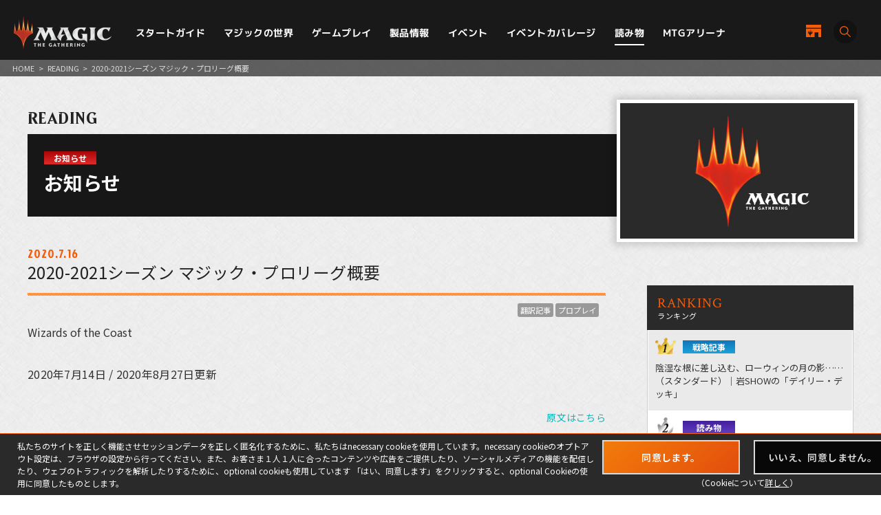

--- FILE ---
content_type: text/html; charset=UTF-8
request_url: https://mtg-jp.com/reading/publicity/0034158/
body_size: 15367
content:
<!DOCTYPE html>
<html lang="ja">
<head prefix="og: http://ogp.me/ns# fb: http://ogp.me/ns/fb#  article: http://ogp.me/ns/article#">
        <!-- Google Tag Manager -->
    <script>(function(w,d,s,l,i){w[l]=w[l]||[];w[l].push({'gtm.start':
            new Date().getTime(),event:'gtm.js'});var f=d.getElementsByTagName(s)[0],
        j=d.createElement(s),dl=l!='dataLayer'?'&l='+l:'';j.async=true;j.src=
        'https://www.googletagmanager.com/gtm.js?id='+i+dl;f.parentNode.insertBefore(j,f);
    })(window,document,'script','dataLayer','GTM-KHJXXSN');</script>
    <!-- End Google Tag Manager -->
        <meta charset="UTF-8">
    <title>2020-2021シーズン マジック・プロリーグ概要｜読み物｜マジック：ザ・ギャザリング 日本公式ウェブサイト</title>
    <meta name="description" content="世界中で５千万人を超えるプレイヤーとファンを持つ世界最高の戦略トレーディングカードゲーム、マジック：ザ・ギャザリングの日本公式ウェブサイト。">
    <meta name="keywords" content="2020-2021シーズン マジック・プロリーグ概要,読み物,マジック：ザ・ギャザリング, マジック, ウィザーズ, 公式, Magic: The Gathering">

    <meta http-equiv="X-UA-Compatible" content="IE=edge">
    <meta name="format-detection" content="telephone=no">
    <meta name="viewport" content="width=device-width, initial-scale=1.0">

        <meta name="twitter:card" content="summary_large_image">
    <meta name="twitter:site" content="@mtgjp">
    <meta property="fb:admins" content="443027549048253">
    <meta property="og:locale" content="ja_JP">
    <meta property="og:site_name" content="マジック：ザ・ギャザリング 日本公式ウェブサイト">
            <meta property="og:type" content="article">
        <meta property="og:url" content="https://mtg-jp.com/reading/publicity/0034158/">
    <meta property="og:title" content="2020-2021シーズン マジック・プロリーグ概要｜読み物｜マジック：ザ・ギャザリング 日本公式ウェブサイト">
    <meta property="og:description" content="世界中で５千万人を超えるプレイヤーとファンを持つ世界最高の戦略トレーディングカードゲーム、マジック：ザ・ギャザリングの日本公式ウェブサイト。">
        <meta property="og:image" content="https://mtg-jp.com/assets/images/common/og-image-20251226.png">
    
    <link rel="icon" href="/favicon.ico" type="image/vnd.microsoft.icon">
    <link rel="shortcut icon" href="/favicon.ico" type="image/vnd.microsoft.icon">
    <link rel="apple-touch-icon" sizes="152x152" href="/apple-touch-icon.png">

    <link href="https://fonts.googleapis.com/css?family=Crimson+Text:400,600|Jockey+One" rel="stylesheet">

    <link rel="stylesheet" href="/assets/css/font-awesome.min.css" type="text/css">
    <link rel="stylesheet" href="/assets/css/common.css?r=1742353177" type="text/css">
    <link rel="stylesheet" href="/assets/css/top.css?r=1660873023" type="text/css">
    <link rel="stylesheet" href="/assets/css/subpage.css?r=1742288459" type="text/css">
        <link rel="stylesheet" href="/assets/css/jquery-ui.css">
    <link rel="stylesheet" href="/assets/css/swiper.min.css">
    
    <!--NEW FORMAT-->
    <script type="text/javascript" src="/v2/assets/common/js/jquery3.6.0.min.js"></script>
    <script>
        $(function() {
            // 本文のマナ置換.
            $("body")[0].innerHTML =$("body")[0].innerHTML
                .replace(/\{G\/W\/P\}/g, '<img src="/img_sys/cardImages/common/gwp.png"  alt="{G/W/P}" style="vertical-align:middle; width:1em; height:1em;margin:0;">')
                .replace(/\{G\/U\/P\}/g, '<img src="/img_sys/cardImages/common/gup.png"  alt="{G/U/P}" style="vertical-align:middle; width:1em; height:1em;margin:0;">')
                .replace(/\{R\/W\/P\}/g, '<img src="/img_sys/cardImages/common/manasymbol_P_RW.png"  alt="{R/W/P}" style="vertical-align:middle; width:1em; height:1em;margin:0;">')
                .replace(/\{R\/G\/P\}/g, '<img src="/img_sys/cardImages/common/manasymbol_P_RG.png"  alt="{R/G/P}" style="vertical-align:middle; width:1em; height:1em;margin:0;">')
                .replace(/\{Ticket\}/g, '<img src="/img_sys/cardImages/common/ticket.png"  alt="{Ticket}" style="vertical-align:middle; width:1em; height:1em;margin:0;">')
                .replace(/\{TK\}/g, '<img src="/img_sys/cardImages/common/ticket.png"  alt="{TK}" style="vertical-align:middle; width:1em; height:1em;margin:0;">')
                .replace(/\{o?([WUBRGXYZCE]|\d+)\}/g, '<img src="/img_sys/cardImages/common/$1.png" alt="{$1}" style="vertical-align:middle; width:1em; height:1em;margin:0;">')
                .replace(/(\{([WUBRG2]).([WUBRGP])\})/g, '<img src="/img_sys/cardImages/common/$2$3.png" alt="$1" style="vertical-align:middle; width:1em; height:1em;margin:0;">')
                .replace(/\{(S|Snow|oS|Si)\}/g, '<img src="/img_sys/cardImages/common/Snow.png" alt="{S}" style="vertical-align:middle; width:1em; height:1em;margin:0;">')
                .replace(/\{(Tap|T)\}/g, '<img src="/img_sys/cardImages/common/Tap.png"  alt="{T}" style="vertical-align:middle; width:1em; height:1em;margin:0;">')
                .replace(/\{(Untap|Q)\}/g, '<img src="/img_sys/cardImages/common/Untap.png"  alt="{Q}" style="vertical-align:middle; width:1em; height:1em;margin:0;">')
                .replace(/\{PW\}/g, '<img src="/img_sys/cardImages/common/PW.png"  alt="{PW}" style="vertical-align:middle; width:1em; height:1em;margin:0;">')
                .replace(/\{CHAOS\}/g, '<img src="/img_sys/cardImages/common/Chaos.png"  alt="{CHAOS}" style="vertical-align:middle; width:1em; height:1em;margin:0;">');

        })
    </script>
    <script type="text/javascript" src="/v2/assets/common/js/ua.js"></script>
    <link href="/v2/assets/common/css/set.css" rel="stylesheet" type="text/css">
    <!-- fonts -->
    <link rel="preconnect" href="https://fonts.googleapis.com">
    <link rel="preconnect" href="https://fonts.gstatic.com" crossorigin>
    <link href="https://fonts.googleapis.com/css2?family=Noto+Sans+JP:wght@300;400;700&display=swap" rel="stylesheet">
    <link href="https://fonts.googleapis.com/css2?family=Cormorant+Garamond:wght@700&display=swap" rel="stylesheet">
    <link href="https://fonts.googleapis.com/css2?family=M+PLUS+1p:wght@400;500;700&display=swap" rel="stylesheet">
    <!-- inview -->
    <link rel="stylesheet" href="/v2/assets/common/js/animate.3.5.1.min.css" />
    <!-- remodal -->
    <link rel="stylesheet" href="/v2/assets/common/js/remodal/remodal.css">
    <link rel="stylesheet" href="/v2/assets/common/js/remodal/remodal-default-theme.css">
<!-- Google Analytics -->
<script type="text/javascript">
    (function(i,s,o,g,r,a,m){i['GoogleAnalyticsObject']=r;i[r]=i[r]||function(){
        (i[r].q=i[r].q||[]).push(arguments)},i[r].l=1*new Date();a=s.createElement(o),
        m=s.getElementsByTagName(o)[0];a.async=1;a.src=g;m.parentNode.insertBefore(a,m)
    })(window,document,'script','//www.google-analytics.com/analytics.js','ga');

    ga('create', 'UA-11869823-1', 'auto');
    ga('send', 'pageview');

</script>
<!-- End Google Analytics -->
</head><body>
    <div id="fb-root"></div>
    <script>(function(d, s, id) {
      var js, fjs = d.getElementsByTagName(s)[0];
      if (d.getElementById(id)) return;
      js = d.createElement(s); js.id = id;
      js.src = 'https://connect.facebook.net/ja_JP/sdk.js#xfbml=1&version=v2.11';
      fjs.parentNode.insertBefore(js, fjs);
    }(document, 'script', 'facebook-jssdk'));</script>

    <div id="wrap">

		<!-- Google Tag Manager (noscript) -->
<noscript><iframe src="https://www.googletagmanager.com/ns.html?id=GTM-KHJXXSN"
                  height="0" width="0" style="display:none;visibility:hidden"></iframe></noscript>
<!-- End Google Tag Manager (noscript) -->
<header id="header" class="">
    <div class="flex_bet a_i_center">
        <div>
            <div class="flex_row a_i_center">
                <p id="site_id"><a href="/"><img src="/v2/assets/common/image/site_id.png" alt="Magic:The Gathering｜マジック：ザ・ギャザリング"></a></p>
                <nav id="gnavi">
                    <ul>
                        <li class="pulldown_bt"><a href="/startguide" >スタートガイド</a>
                            <ul>
                                <li><a href="/startguide/">トップ</a></li>
                                <li><a href="/startguide/knowledge">基礎知識</a></li>
                                <li><a href="/startguide/glossary/">基本用語集</a></li>
                                <li><a href="/howtoplay">遊び方</a></li>
                            </ul>
                        </li>
                        <li class="pulldown_bt"><a href="/world" >マジックの世界</a>
                            <ul>
                                <li><a href="/world/">トップ</a></li>
                                <li><a href="/world/planeswalkers">プレインズウォーカー</a></li>
                                <li><a href="/world/planes">次元</a></li>
                                <li><a href="/world/story">マジックストーリー</a></li>
                            </ul>
                        </li>
                        <li class="pulldown_bt"><a href="/gameplay" >ゲームプレイ</a>
                            <ul>
                                <li><a href="/gameplay/">トップ</a></li>
                                <li><a href="/gameplay/format">フォーマット</a></li>
                                <li><a href="/gameplay/build_a_deck">デッキ構築</a></li>
                                <li><a href="/gameplay/rules">ルール文書</a></li>
                            </ul>
                        </li>
                        <li class="pulldown_bt"><a href="/products" >製品情報</a>
                            <ul>
                                <li><a href="/products/">トップ</a></li>
                                <li><a href="/products/card-gallery/">カードギャラリー</a></li>
                            </ul>
                        </li>
                        <li class="pulldown_bt"><a href="/events" >イベント</a>
                            <ul>
                                <li><a href="/events/">トップ</a></li>
                                <li><a href="/events/type/">イベント種別</a></li>
                                <li><a href="/events/search/">店舗イベント検索</a></li>
                                <li><a href="/events/proplay/">プロプレイ</a></li>
                                <li><a href="/events/hall_of_fame">殿堂プレイヤー</a></li>
                                <li><a href="/events/premier/">プレミアイベント日程</a></li>
                            </ul>
                        </li>
                        <li><a href="/coverage" >イベントカバレージ</a></li>
                        <li><a href="/reading" class="current">読み物</a></li>
                        <li><a href="/mtgarena" >MTGアリーナ</a></li>
                    </ul>
                </nav>
            </div>
        </div>
        <div id="header_r">
            <div class="flex_right a_i_center">
                <p id="header_shop_bt"><a href="/retail_shop/" class="flex_row a_i_center"><img src="/v2/assets/common/image/icon_shop.svg" alt=""><span>店舗一覧</span></a></p>
                <p id="header_search_bt"><a data-remodal-target="search_modal" class="flex_row a_i_center"><i><img src="/v2/assets/common/image/icon_search.svg" alt="サイト内検索"></i><span>SEARCH</span></a></p>
            </div>
        </div>

    </div>

    <!-- menu bt -->
    <div id="header_sp">
        <div id="menu_bt">
            <div id="menu_bt_inner">
                <div class="menu-trigger"> <span></span> <span></span> <span></span> </div>
            </div>
        </div>
    </div>
    <div id="sp_gnavi">
        <div id="sp_gnavi_inner">
            <div>
                <div class="ham_inner">
                    <p id="ham_logo"><a href="/"><img src="/v2/assets/common/image/site_id.png" alt="Magic:The Gathering｜マジック：ザ・ギャザリング"></a></p>
                    <ul id="ham_main_nav">
                        <li class=" sp_nav1 pulldown_bt_sp"><a href="/startguide" class="fade"><span>スタートガイド</span></a>
                            <ul>
                                <li><a href="/startguide/">トップ</a></li>
                                <li><a href="/startguide/knowledge">基礎知識</a></li>
                                <li><a href="/startguide/glossary/">基本用語集</a></li>
                                <li><a href="/howtoplay">遊び方</a></li>
                            </ul>
                            <span><span></span></span> </li>
                        <li class=" sp_nav2 pulldown_bt_sp"><a href="/world" class="fade"><span>マジックの世界</span></a>
                            <ul>
                                <li><a href="/world/">トップ</a></li>
                                <li><a href="/world/planeswalkers">プレインズウォーカー</a></li>
                                <li><a href="/world/planes">次元</a></li>
                                <li><a href="/world/story">マジックストーリー</a></li>
                            </ul>
                            <span><span></span></span> </li>
                        <li class=" sp_nav3 pulldown_bt_sp"><a href="/gameplay" class="fade"><span>ゲームプレイ</span></a>
                            <ul>
                                <li><a href="/gameplay/">トップ</a></li>
                                <li><a href="/gameplay/format">フォーマット</a></li>
                                <li><a href="/gameplay/build_a_deck">デッキ構築</a></li>
                                <li><a href="/gameplay/rules">ルール文書</a></li>
                            </ul>
                            <span><span></span></span> </li>
                        <li class=" sp_nav4 pulldown_bt_sp"><a href="/products" class="fade"><span>製品情報</span></a>
                            <ul>
                                <li><a href="/products/">トップ</a></li>
                                <li><a href="/products/card-gallery/">カードギャラリー</a></li>
                            </ul>
                            <span><span></span></span> </li>
                        <li class=" sp_nav5 pulldown_bt_sp"><a href="/events" class="fade"><span>イベント</span></a>
                            <ul>
                                <li><a href="/events/">トップ</a></li>
                                <li><a href="/events/type/">イベント種別</a></li>
                                <li><a href="/events/search/">店舗イベント検索</a></li>
                                <li><a href="/events/proplay/">プロプレイ</a></li>
                                <li><a href="/events/hall_of_fame">殿堂プレイヤー</a></li>
                                <li><a href="/events/premier/">プレミアイベント日程</a></li>
                            </ul>
                            <span><span></span></span> </li>
                        <li class=" sp_nav6"><a href="/coverage" class="fade"><span>イベントカバレージ</span></a></li>
                        <li class=" sp_nav7"><a href="/reading" class="fade"><span>読み物</span></a></li>
                        <li class=" sp_nav8"><a href="/mtgarena" class="fade"><span>MTGアリーナ</span></a></li>
                    </ul>
                    <ul class="ham_sns_icon flex_center">
                        <li><a href="https://twitter.com/mtgjp" target="_blank"><img src="/v2/assets/common/image/icon_x.png" alt="X"></a></li>
                        <li><a href="https://www.facebook.com/MagicTheGathering.jp/" target="_blank"><img src="/v2/assets/common/image/icon_fb.png" alt="Facebook"></a></li>
                        <li><a href="https://www.youtube.com/user/wizardsmtgjp" target="_blank"><img src="/v2/assets/common/image/icon_yt.png" alt="YouTube"></a></li>
                        <li><a href="https://www.twitch.tv/mtgjp" target="_blank"><img src="/v2/assets/common/image/icon_tc.png" alt="Twitch"></a></li>
                    </ul>
                    <ul class="ham_sales_icon flex_center a_i_center">
                        <li><a href="https://books.rakuten.co.jp/event/game/mtg/?scid=we_mtg_hp" target="_blank" id="gtm_rakuten_bt" onclick="ga('send', 'event', 'XXX','click', 'gtm_rakuten_bt' );"><img src="/v2/assets/common/image/logo_rakuten.png" alt="楽天ブックス"></a></li>
                        <li><a href="https://www.amazon.co.jp/stores/page/983E0F32-652B-4803-8C77-857A1B7DEC36" target="_blank" id="gtm_amazon_bt" onclick="ga('send', 'event', 'XXX','click', 'gtm_amazon_bt' );"><img src="/v2/assets/common/image/logo_amazon.png" alt="AMAZON"></a></li>
                    </ul>
                </div>
            </div>
        </div>
        <div id="gnavi_wrap_bg"></div>
    </div>
    <div id="overrayBg"></div>
    <div class="cardModalBox" id="cardModalBox" style="display: none;">
        <div class="content">
            <div class="img">
                <img src="/assets/images/common/card_placeholder.jpg" />
            </div>
            <div class="side">
                <p class="txt"><span class="cardName"></span><br>
                    <span class="manaCostImages"></span><br>
                <p class="sub"><span class="cardType"></span><br><span class="powerAndToughness"></span></p>
                </p>
                <p class="btn"><button>詳細を見る</button></p>
            </div>
            <br clear="both">
        </div>
        <p class="close">
            <span></span>
            <span></span>
        </p>
    </div>
</header>
        <main>
            <article>
                <div id="contents" class="reading-detail reading">
					<div class="pankuzu">
						<ul>
							<li><a href="/">HOME</a></li>
							<li>&gt;</li>
							<li><a href="/reading/">READING</a></li>
							<li>&gt;</li>
														<li>2020-2021シーズン マジック・プロリーグ概要</li>
						</ul>

					</div>
					<header class="detail-title">
						<p class="directory-title">READING</p>
												<div class="column-title">
							<span class="category info">お知らせ</span>
							<h1>お知らせ</h1>
							<figure class="thum"><img src="https://mtg-jp.com/assets/images/common/reading_noimage.jpg" width="1920" height="1120"></figure>
              			 </div>
						               		</header>

					<div class="inner">
						<div class="reading-main">
							<section class="sec-article">
								<header class="article-title">
																		<time>2020.7.16</time>
																		<h1>2020-2021シーズン マジック・プロリーグ概要</h1>
								</header>

								<div class="tag-list">
																		<p><a href="/reading/topics/?search&tag=36">翻訳記事</a></p>
																		<p><a href="/reading/topics/?search&tag=27">プロプレイ</a></p>
																	</div>

																<div class="name">Wizards of the Coast</div>
																<div class="detail"><p>2020年7月14日 / 2020年8月27日更新</p>

<div style="float:right"><a href="https://magic.gg/news/the-2020-2021-magic-pro-league-season-overview" rel="noopener" target="_blank">原文はこちら</a></div>
&nbsp;

<p>　今日はみなさんにお知らせすることが２つあります。まず１つ目は<a href="https://mtg-jp.com/reading/publicity/0034159/" rel="noopener" style="font-weight:bold;" target="_blank">2020-2021シーズンに開催を予定しているイベントについて</a>です。そして２つ目は、マジック・プロリーグおよびマジック・ライバルズ・リーグの概要や構造、また、みなさんが各リーグへの加入を目指すための道筋を本記事にて紹介します。</p>

<p>　感染症の拡大に伴いマジックeスポーツは変化を余儀なくされ、競技性の高いマジックのイベントに参加するための手段が減ってしまったと痛感しており、これにより発生した溝を埋めるべく、これからマジック・プロリーグでプレイをするプレイヤーたちのために将来的に制度を調整することが必要になると認識しています。そして、この記事における私たちの目標は各リーグの仕組みを明瞭にすることだと考えます。</p>

<p>（<a href="https://mtg-jp.com/reading/publicity/0034288/" rel="noopener" style="font-weight:bold;" target="_blank">8月27日に公開したこちらの記事</a>での発表内容に伴い、本記事の情報を最新のものへと変更しました。）</p>

<h4>2020-2021シーズンのマジック・プロリーグについて</h4>

<div style="align:center; text-align:center;"><img alt="/" src="https://mtg-jp.com/reading/publicity/img/20200828c/MPL_Logo.png" style="display:inline-block; _display:inline; margin: 10px 5px 10px;" /><img alt="/" src="https://mtg-jp.com/reading/publicity/img/20200828c/Rivals_Logo.png" style="display:inline-block; _display:inline; margin: 10px 5px 10px;" /></div>

<p>　今シーズンに引き続き、「マジック・プロリーグ（MPL）」は24名のプレイヤー、「マジック・ライバルズ・リーグ」が48名のプレイヤーで構成される予定です。</p>

<p>　各リーグでの競技の概要は以下のとおりです。</p>

<ul>
	<li>MPL、またはライバルズ・リーグに所属するプレイヤーは「リーグ・ウィークエンド（League Weekend）」自身が所属するリーグの他のプレイヤーたちとで対戦します。このトーナメントでは１マッチ勝利するごとに所属リーグ内での順位に影響するポイントを１点獲得可能です。</li>
	<li><span style="color:green;">(変更) </span>「リーグ・ウィークエンド」は最初の４回を総当たり戦で行い、残りの３回は各ポッドに分かれ、「第27回マジック：ザ・ギャザリング世界選手権」への出場権、または残りの「リーグ・ウィークエンド」からの敗退を懸けて争います。</li>
	<li><span style="color:orange;">(新規) </span>『ゼンディカーの夜明け』チャンピオンシップより、各チャンピオンシップでの成績に応じて所属リーグでの順位に影響するポイントが獲得可能となります。（所属リーグでの順位に影響するポイントのうち大半は「リーグ・ウィークエンド」を通して獲得可能です。）</li>
	<li>７回の「リーグ・ウィークエンド」を経てシーズンの最終的な順位が決定します。その結果に応じてポストシーズンに行われる「MPLガントレット」「ライバルズ・ガントレット」への招待選手が決定し、これらのトーナメントの結果により次シーズンのMPL招待プレイヤーおよびライバルズ・リーグ招待プレイヤーが決まります。</li>
	<li><span style="color:green;">(変更) </span>各チャンピオンシップにおいて、チャレンジャーのうち上位の成績を収めたプレイヤーは、MPLもしくはライバルズ・リーグへの招待や「第27回マジック：ザ・ギャザリング世界選手権」への出場権を懸けて争う<span style="color:orange;">(新規)</span>「チャレンジャー・ガントレット」への参加資格を得ます。</li>
</ul>

<h4><span style="color:green;">(変更) </span>2020-2021シーズン「リーグ・ウィークエンド」</h4>
<img alt="Zendikar-Rising-League-Weekend-Logo.png" src="https://mtg-jp.com/reading/publicity/img/20200828c/Zendikar-Rising-League-Weekend-Logo.png" style="display:block; margin:10px auto;" />
<p>　10月の『ゼンディカーの夜明け』スプリット期間中に始動し、ほぼ毎月２日間にわたって行われる「リーグ・ウィークエンド」では、各リーグに所属するプレイヤーが「第27回マジック：ザ・ギャザリング世界選手権」への出場権、次シーズンでのリーグへの招待、そしてポストシーズンに行われる各「ガントレット」への組み分けが決まるポイントを懸けて対戦します。</p>

<p>　2020-2021シーズンには３つのスプリットが存在し、合計で７回の「リーグ・ウィークエンド」が開催されます。</p>

<ul>
	<li>『ゼンディカーの夜明け』スプリットでは10月と11月に１回ずつ、計２回「リーグ・ウィークエンド」を開催予定です。
	<ul>
		<li>10月24-25日</li>
		<li>11月7-8日</li>
	</ul>
	</li>
	<li>『Equestrian』スプリットでは２回「リーグ・ウィークエンド」を開催予定です。</li>
	<li>『Fencing』スプリットでは３回「リーグ・ウィークエンド」を開催予定です。</li>
</ul>

<p>　最初の２回のスプリットでは、いずれのリーグにおいても同一リーグに所属する他のすべてのプレイヤーと対戦することとなる（MPL所属プレイヤーはMPL所属プレイヤーと、ライバルズ・リーグ所属プレイヤーはライバルズ・リーグ所属プレイヤーと対戦）総当たり戦を行います。</p>

<ul>
	<li>MPL所属プレイヤーは総当たり戦を２回、合計46マッチを行います。</li>
	<li>ライバルズ・リーグ所属プレイヤーは総当たり戦を１回、合計47マッチを行います。</li>
</ul>

<p>　2020-2021シーズン最後の３回となる『Fencing』スプリット「リーグ・ウィークエンド」も２日間かけての開催となりますが、総当たり戦ではなくリーグ内の順位をもとに８人、または10人のポッドに分かれて（各ポッドに同数のプレイヤーを割り振ります）、同一リーグ内のプレイヤーと対戦を行います。</p>

<ul>
	<li>各「リーグ・ウィークエンド」は１日ごとに異なるフォーマットを用い、計２つのフォーマットで開催します。</li>
	<li>各日スイス式トーナメント６回戦を行います。</li>
	<li>３回戦ごとに、更新されたリーグ内の順位をもとにポッドを組みなおします。</li>
	<li>各ラウンドで成績の近いプレイヤーとペアリングされ、同じ日にすでに対戦のあるプレイヤーと対戦することはありません。</li>
	<li>１マッチ勝利するごとに、所属リーグ内の順位に影響するポイントを１点獲得します。</li>
</ul>

<p>　『Fencing』スプリット「リーグ・ウィークエンド」では、各「リーグ・ウィークエンド」ごとにシーズン終了時に得られる報酬などが確定するため、毎回徐々に参加プレイヤーが減っていきます。各ウィークエンドの結果により以下が確定します。</p>

<ul>
	<li>MPL、ライバルズ・リーグ各リーグ内の順位が１位のプレイヤーは「第27回マジック：ザ・ギャザリング世界選手権」へと招待されます。</li>
	<li>MPL内下位３名のプレイヤー、およびライバルズ・リーグ内下位７名のプレイヤーは次の「リーグ・ウィークエンド」から除外となります。</li>
</ul>

<p>　リーグ内の最終順位やポストシーズンに行われる各「ガントレット」への組み分けが「リーグ・ウィークエンド」の結果によって決定するように、『Fencing』チャンピオンシップは最後の「リーグ・ウィークエンド」よりも前に開催する予定です。</p>

<p>　「リーグ・ウィークエンド」では参加プレイヤーに対する報酬があります。また、初の試みとしてMPL、ライバルズ・リーグに所属する72名すべてのプレイヤーが対戦の模様を生放送にてお届けする予定です。</p>

<p>　２日間にわたり、72のチャンネルで繰り広げられる最高峰の戦い、これは最高のプレイヤーたちによるハイレベルな対戦の模様を出来る限り多く皆さまにお届けするための、大胆かつ挑戦しがいのある試みです。「リーグ・ウィークエンド」のより詳細な情報や報酬に関しましては、近々生放送にてお知らせする予定です。</p>

<h4>リーグに参加するには：2020-2021マジックeスポーツ・ポストシーズン</h4>

<p>　2020-2021シーズンの結果をもって、ポストシーズンのトーナメントである「MPLガントレット」、「ライバルズ・ガントレット」および<span style="color:orange;">(新規) </span>「チャレンジャー・ガントレット」が開催されます。各リーグに所属しているプレイヤーと上位の成績を収めたチャレンジャーが2020-2021シーズンの成績に応じていずれかの「ガントレット」へと組み分けられます。</p>

<p>　MPL所属プレイヤーは、リーグ内の最終順位によって以下のように進退が決定します。</p>

<ul>
	<li>MPL内上位４名のプレイヤーは2021-2022シーズンのMPLに招待され、「第27回マジック：ザ・ギャザリング世界選手権」への出場権を獲得します。</li>
	<li>MPL内５位から12位までのプレイヤーは「MPLガントレット」に出場します。この結果により次シーズンのMPLに残留をするか、ライバルズ・リーグに降格となるかが決定します。</li>
	<li><span style="color:orange;">(新規) </span>MPL内13位から16位までのプレイヤーは「ライバルズ・ガントレット」に出場します。この結果により次シーズンのMPLに残留をするか、ライバルズ・リーグに降格となるかが決定します。</li>
	<li><span style="color:green;">(変更) </span>MPL内17位から24位までのプレイヤーはライバルズ・リーグ降格となります。</li>
</ul>

<p>　ライバルズ・リーグにおいてもMPLと似た仕組みとなり、リーグ内の最終順位から以下のように進退が決定します。</p>

<ul>
	<li>ライバルズ・リーグ内上位４名のプレイヤーは2020-2021シーズンのMPLに招待され、「第27回マジック：ザ・ギャザリング世界選手権」への出場権を獲得します。</li>
	<li>ライバルズ・リーグ内５位から20位までのプレイヤーは次シーズンのMPL入りを懸けて「MPLガントレット」に挑みます。また、該当のプレイヤーはライバルズ・リーグから降格することはありません。</li>
	<li>ライバルズ・リーグ内21位から32位までのプレイヤーはMPL入りを懸けた最後のチャンスである「ライバルズ・ガントレット」に挑みます。また、該当のプレイヤーはライバルズ・リーグから降格することはありません。</li>
	<li>ライバルズ・リーグ内33位から36位までのプレイヤーは2020-2021シーズンのライバルズ・リーグに残留する権利を獲得します。</li>
	<li>ライバルズ・リーグ内37位から48位までのプレイヤーは降格となり、次シーズンからは「チャレンジャー」となります。</li>
</ul>

<p>　<span style="color:orange;">(新規) </span>最後に、各スプリットのチャンピオンシップにおいて上位の成績を収めた「チャレンジャー」は、ポストシーズンの「チャレンジャー・ガントレット」に招待され、次シーズンのMPL、またはライバルズ・リーグへの招待を懸けて戦います。詳細は下記のとおりです。</p>

<h4><span style="color:orange;">(新規) </span>「チャレンジャー・ガントレット」</h4>
<img alt="Challenger_Gauntlet" src="https://mtg-jp.com/img_sys/common/Challenger_Gauntlet_JP.png" style="display:block; margin:10px auto;" />
<p>　「チャレンジャー・ガントレット」では、各スプリットのチャンピオンシップにおいて上位の成績を収めた「チャレンジャー」が、次シーズンのMPL、またはライバルズ・リーグへの招待を懸けて戦います。</p>

<p>　「チャレンジャー・ガントレット」への参加者は2020-2021シーズンに行われる各チャンピオンシップにおける成績によって決定します。</p>

<ul>
	<li>そのイベントに参加している「チャレンジャー」の中で上位８名となる成績、または</li>
	<li>そのイベントにおいて11勝4敗以上の成績を収めたプレイヤー（２つの条件のどちらを参照するかは、条件を満たしたチャレンジャーが多い方とします）</li>
</ul>

<p>　「チャレンジャー・ガントレット」に関するより詳細な情報は改めてご紹介する予定です。「チャレンジャー・ガントレット」において「チャレンジャー」が獲得可能な権利は以下の通りです。</p>

<ul>
	<li>上位４名のプレイヤーは2020-2021シーズンのMPLに招待され、「第27回マジック：ザ・ギャザリング世界選手権」への出場権を獲得します。</li>
	<li>５位から12位までのプレイヤーは「ライバルズ・ガントレット」へと招待されます。</li>
	<li>上記のいずれにも該当しないすべての「チャレンジャー」は2021-2022シーズンに開催されるいずれかのイベントへの招待を得ます。</li>
</ul>

<h4>「ライバルズ・ガントレット」</h4>
<img alt="Rivals_Gauntlet" src="https://mtg-jp.com/img_sys/common/Rivals_Gauntlet_JP.png" style="display:block; margin:10px auto;" />
<p>　「ライバルズ・ガントレット」では、「チャレンジャー・ガントレット」で出場権を獲得した「チャレンジャー」が次シーズンのMPL、またはライバルズ・リーグへの招待を懸けてMPL所属プレイヤー、およびライバルズ・リーグ所属プレイヤーと戦います。</p>

<p>　「ライバルズ・ガントレット」へ出場する24名のプレイヤーは以下のように構成されます。</p>

<ul>
	<li><span style="color:orange;">(新規) </span>MPLのシーズン最終成績で13位から16位までに入ったプレイヤー</li>
	<li>ライバルズ・リーグのシーズン最終成績で21位から32位までに入ったプレイヤー</li>
	<li><span style="color:green;">(変更) </span>「チャレンジャー・ガントレット」において５位から12位までに入ったプレイヤー</li>
</ul>

<p>　「ライバルズ・ガントレット」の詳細については改めてご紹介をする予定です。本イベントでの結果によって決まる項目は以下の通りです。</p>

<ul>
	<li><span style="color:green;">(変更) </span>優勝者は「第27回マジック：ザ・ギャザリング世界選手権」への出場権を獲得します。</li>
	<li>上位４名のプレイヤーは次シーズンのMPLに招待されます。</li>
	<li>上記のいずれにも該当しないすべてのプレイヤーは次シーズンのライバルズ・リーグに招待されます。</li>
</ul>

<h4>「MPLガントレット」</h4>
<img alt="MPL_Gauntlet" src="https://mtg-jp.com/img_sys/common/MPL_Gauntlet_JP.png" style="display:block; margin:10px auto;" />
<p>　「MPLガントレット」では、ライバルズ・リーグ所属プレイヤーとMPL所属プレイヤーが次シーズンのMPLへの招待を懸けて争います。これに出場するすべてのプレイヤーは、本イベントの結果により次のシーズンでMPL、ライバルズ・リーグいずれかの招待を獲得します。</p>

<p>　「MPLガントレット」へ出場する24名のプレイヤーは以下のように構成されます。</p>

<ul>
	<li>MPLのシーズン最終成績で５位から12位までに入ったプレイヤー</li>
	<li>ライバルズ・リーグのシーズン最終成績で５位から20位までに入ったプレイヤー</li>
</ul>

<p>　「MPLガントレット」のより詳細な情報については改めてご紹介をする予定です。本イベントでの結果によって決まる項目は以下の通りです。</p>

<ul>
	<li><span style="color:green;">(変更) </span>「MPLガントレット」優勝者と準優勝者は「第27回マジック：ザ・ギャザリング世界選手権」への出場権を獲得します。(※)</li>
	<li><span style="color:green;">(変更) </span>上位８名のプレイヤーは次シーズンのMPLへの招待を獲得します。</li>
	<li>上記のいずれにも該当しないすべてのプレイヤーは次シーズンのライバルズ・リーグに招待されます。</li>
</ul>

<p>（※「マジック：ザ・ギャザリング世界選手権2019」優勝者がMPLでの最終順位上位４名に入る成績を残していた場合、「MPLガントレット」において３位のプレイヤーも「第27回マジック：ザ・ギャザリング世界選手権」への出場権を獲得します。）</p>

<h4>「第27回マジック：ザ・ギャザリング世界選手権」</h4>
<img alt="Magic_World_Championship_XXVII_2021" src="https://mtg-jp.com/img_sys/common/Magic_World_Championship_XXVII_2021_JP.png" style="display:block; margin:10px auto;" />
<p>　私たちの計画では、次回の「マジック：ザ・ギャザリング世界選手権」は、現在MPLに所属しているプレイヤーやポストシーズンで新たにMPLに加わるプレイヤーたちの中から特に好成績を収めた以下の16名に注目する予定です。</p>

<ul>
	<li>「マジック：ザ・ギャザリング世界選手権2019」優勝者</li>
	<li>MPLのシーズン最終成績で上位４名に入賞したプレイヤー(※)</li>
	<li>ライバルズ・リーグのシーズン最終成績で上位４名に入賞したプレイヤー</li>
	<li><span style="color:green;">(変更) </span>「MPLガントレット」優勝者および準優勝者</li>
	<li><span style="color:green;">(変更) </span>「ライバルズ・ガントレット」優勝者</li>
	<li><span style="color:green;">(変更) </span>「チャレンジャー・ガントレット」上位４名のプレイヤー</li>
</ul>

<p>（※「マジック：ザ・ギャザリング世界選手権2019」優勝者がMPLでの最終順位上位４名に入る成績を残していた場合、「MPLガントレット」において３位のプレイヤーも「第27回マジック：ザ・ギャザリング世界選手権」への出場権を獲得します。）</p>

<p>　世界選手権へ出場するということは、すべての競技プレイヤーにとって素晴らしい旅路となるはずです。私たちはこの功績を、その年で最高のイベントを開くことで称えたいと考えています。そしてそれは、見事出場権を獲得した素晴らしいプレイヤーたちを会場に招待し、彼らに焦点を当てた特別なイベントとして実現させるつもりです。</p>

<p>　「第27回マジック：ザ・ギャザリング世界選手権」はマジックeスポーツの頂点となるイベントとして、実際の会場を使って2021年の夏に開催を予定しています。しかしながら、会場にプレイヤーを集めてイベントを開催することに懸念がある現状を考えますと、今シーズンの終わりにこのような形でのイベントの開催が可能であるかどうかをしっかり精査し、内容を調整する必要が出てくることも考えられます。</p>

<h4>2021-2022シーズンの開始</h4>

<p>　2021-2022シーズンのMPLおよびライバルズ・リーグは、2020-2021と同様のプレイヤー数となる、MPL24名、ライバルズ・リーグ48名のプレイヤーで開幕します。</p>
<img alt="MPL_Logo.png" src="https://mtg-jp.com/reading/publicity/img/20200828c/MPL_Logo.png" style="display:block; margin:10px auto;" />
<p><strong>2021-2022シーズンのMPL</strong></p>

<ul>
	<li>2020-2021シーズンのMPLでの最終成績が上位４名のプレイヤー</li>
	<li>2020-2021シーズンのライバルズ・リーグでの最終成績が上位４名のプレイヤー</li>
	<li><span style="color:green;">(変更) </span>「MPLガントレット」上位８名のプレイヤー</li>
	<li>「ライバルズ・ガントレット」上位４名のプレイヤー</li>
	<li><span style="color:green;">(変更) </span>「チャレンジャー・ガントレット」上位４名のプレイヤー</li>
</ul>
<img alt="Rivals_Logo.png" src="https://mtg-jp.com/reading/publicity/img/20200828c/Rivals_Logo.png" style="display:block; margin:10px auto;" />
<p><strong>2021-2022シーズンのライバルズ・リーグ</strong></p>

<ul>
	<li><span style="color:green;">(変更) </span>2020-2021シーズンのMPLでの最終成績が17位から24位までに入るプレイヤー</li>
	<li>2020-2021シーズンのライバルズ・リーグでの最終成績が33位が36位までに入り、「ライバルズ・ガントレット」に出場せず、チャレンジャーへの降格も回避した４名のプレイヤー</li>
	<li>「MPLガントレット」に出場したプレイヤーのうち、2021-2022シーズンのMPLへの招待を獲得していない16名のプレイヤー</li>
	<li><span style="color:green;">(変更) </span>「ライバルズ・ガントレット」に出場したプレイヤーのうち、2021-2022シーズンのMPLへの招待を獲得していない20名のプレイヤー</li>
</ul>

<h4>今後の取り組み</h4>

<p>　私たちはMPLやライバルズ・リーグの構成や加入手段についての幅広いフィードバックを考慮し、そのうちのいくつかを実施することにしました。</p>

<ul>
	<li>チャレンジャーはリーグへの挑戦権を得るためにMPLやライバルズ・リーグ所属プレイヤーたちと獲得ポイントによって争うことなく、直接対戦できるようになります。</li>
	<li>MPLおよびライバルズ・リーグ所属プレイヤーにとってはシーズンを通して安定した成績を残すことが重要であり、チャレンジャーにとっては出場するイベントのレベルを上げながらより良い成績を残すことが重要となる仕組みにするつもりです。</li>
	<li>MPLおよびライバルズ・リーグで行う「リーグ・ウィークエンド」は、総当たり戦で、事前に録画した対戦をお見せする形ではなく、スイス式のトーナメントを生中継でお届けする予定です。</li>
</ul>

<p>　2020年がマジックeスポーツにとってもっとも困難な年となりました。2020-2021シーズンについては現在計画している通りですが、変遷や進化が必要とする機会は訪れ続けるでしょう。</p>

<p>　マジックeスポーツが新たな年、新たな局面を迎えるにあたって、引き続きフィードバックをお送りいただいたり、楽しみにしてくださることに感謝いたします。</p>
</div>


								<div class="sns-area">
									<ul>
										<li class="text">この記事をシェアする</li>
										<li class="icon twitter"><a href="javascript:void(0);"><img src="/v2/assets/common/image/twitter-x-seeklogo.png" width="80" height="80" alt="twitter"></a></li>
										<li class="icon facebook"><a href="javascript:void(0);"><img src="/assets/images/reading/icon-fb.png" width="80" height="80" alt="facebook"></a></li>
									</ul>
								</div>

								<div class="next-prev">
									<ul>
																				<li class="btn-prev btnType01"><a href="https://mtg-jp.com/reading/publicity/0034159/"><span><i class="fa fa-chevron-left"></i>PREV</span></a></li>
																														<li class="btn-next btnType01"><a href="https://mtg-jp.com/reading/publicity/0034157/"><span>NEXT<i class="fa fa-chevron-right"></i></span></a></li>
																			</ul>
								</div>


								<div class="btn-area">
																		<ul>
										<li class="btnType01"><a href="https://mtg-jp.com/reading/publicity/"><span>お知らせ 一覧</span></a></li>
										<li class="btnType01"><a href="/reading/"><span>読み物トップ</span></a></li>
									</ul>
																	</div>



							</section>

							
													</div>


																		<div class="reading-sub">
							<section class="sec-ranking">
								<header class="sec-header">
									<h2>
										<span class="en">RANKING</span>
										<span class="jp">ランキング</span>
									</h2>
								</header>
								<ul>
																		<li><a href="https://mtg-jp.com/reading/reading/iwashowdeck/0039216/">
										<div>
											<p><span class="icon"><img src="/assets/images/reading/icon-ranking1.png" width="69" height="56" class="1"></span><span class="category strategy">戦略記事</span></p>
											<p>陰湿な根に差し込む、ローウィンの月の影……（スタンダード）｜岩SHOWの「デイリー・デッキ」</p>
										</div>
									</a></li>
																		<li><a href="https://mtg-jp.com/reading/reading/translated/0039182/">
										<div>
											<p><span class="icon"><img src="/assets/images/reading/icon-ranking2.png" width="69" height="56" class="1"></span><span class="category reading">読み物</span></p>
											<p>『ローウィンの昏明』をコレクションする：特に知っておくべき４つのこと｜翻訳記事その他</p>
										</div>
									</a></li>
																		<li><a href="https://mtg-jp.com/reading/reading/mm/0039210/">
										<div>
											<p><span class="icon"><img src="/assets/images/reading/icon-ranking3.png" width="69" height="56" class="1"></span><span class="category secret">開発秘話</span></p>
											<p>『ローウィンの昏明』展望デザイン提出文書 その1｜Making Magic -マジック開発秘話-</p>
										</div>
									</a></li>
																		<li><a href="https://mtg-jp.com/reading/information/0039205/">
										<div>
											<p><span class="icon"><img src="/assets/images/reading/icon-ranking4.png" width="69" height="56" class="1"></span><span class="category info">重要</span></p>
											<p>『ローウィンの昏明』一部カードにおけるテキスト訂正のお知らせとお詫び｜重要なお知らせ</p>
										</div>
									</a></li>
																		<li><a href="https://mtg-jp.com/reading/reading/iwashowdeck/0039219/">
										<div>
											<p><span class="icon"><img src="/assets/images/reading/icon-ranking5.png" width="69" height="56" class="1"></span><span class="category strategy">戦略記事</span></p>
											<p>テクニカルなディミーア、癖のある新カードで進化？（スタンダード）｜岩SHOWの「デイリー・デッキ」</p>
										</div>
									</a></li>
																	</ul>
							</section>

							<section class="sec-newest">
								<header class="sec-header">
									<h2>
										<span class="en">NEWEST</span>
										<span class="jp">最新の読み物</span>
									</h2>
								</header>

								<div class="newest-list">
									<ul>
																				<li><a href="https://mtg-jp.com/reading/translated/0039217/">
											<div>
												<p><span class="date">2026.1.24</span><span class="category reading">読み物</span></p>
												<p>『ローウィンの昏明』の伝説たち｜翻訳記事その他</p>
											</div>
										</a></li>
																				<li><a href="https://mtg-jp.com/reading/iwashowdeck/0039224/">
											<div>
												<p><span class="date">2026.1.23</span><span class="category strategy">戦略記事</span></p>
												<p>今週のCool Deck：蘇るスピリット、スタンダードの隠れたコンボ（スタンダード）｜岩SHOWの「デイリー・デッキ」</p>
											</div>
										</a></li>
																				<li><a href="https://mtg-jp.com/reading/weeklymagicnews/0039225/">
											<div>
												<p><span class="date">2026.1.23</span><span class="category pr">広報室</span></p>
												<p>2026年1月23日号｜週刊マジックニュース</p>
											</div>
										</a></li>
																				<li><a href="https://mtg-jp.com/reading/kochima/0039223/">
											<div>
												<p><span class="date">2026.1.23</span><span class="category pr">広報室</span></p>
												<p>光と影の地、ふたたび。懐かしさと新しさが混ざり合うセット『ローウィンの昏明』本日発売！｜こちらマジック広報室！！</p>
											</div>
										</a></li>
																				<li><a href="https://mtg-jp.com/reading/clotakacommander/0039221/">
											<div>
												<p><span class="date">2026.1.22</span><span class="category reading">読み物</span></p>
												<p>第63回：『ローウィンの昏明』統率者ピックアップ｜クロタカの統率者図書館</p>
											</div>
										</a></li>
																				<li><a href="https://mtg-jp.com/reading/iwashowdeck/0039220/">
											<div>
												<p><span class="date">2026.1.22</span><span class="category strategy">戦略記事</span></p>
												<p>とことん！スタンダー道！ボガート集結、待望のゴブリンデッキ（スタンダード）｜岩SHOWの「デイリー・デッキ」</p>
											</div>
										</a></li>
										
									</ul>

									<p class="btnType01"><a href="/reading/topics/"><span>VIEW MORE</span></a></p>
								</div>

							</section>

							<section class="sec-category">
								<header class="sec-header">
									<h2>
										<span class="en">CATEGORY</span>
										<span class="jp">読み物カテゴリー</span>
									</h2>
								</header>
																																																								<div class="category-box">
									<p class="category-title strategy">戦略記事</p>
									<ul class="category-list">
																				<li><a href="https://mtg-jp.com/reading/iwashowdeck/">
											<figure><img src="https://mtg-jp.com/img_sys/series/iwashow_new.jpg" width="1920" height="1120" alt="岩SHOWの「デイリー・デッキ」"></figure>
											<div>
												<h3>岩SHOWの「デイリー・デッキ」</h3>
											</div>
										</a></li>
																				<li><a href="https://mtg-jp.com/reading/haranestandard/">
											<figure><img src="https://mtg-jp.com/img_sys/series/kenta_harane_788x450.jpg" width="1920" height="1120" alt="原根健太の徹底解説！スタンダード・アナライズ"></figure>
											<div>
												<h3>原根健太の徹底解説！スタンダード・アナライズ</h3>
											</div>
										</a></li>
																				<li><a href="https://mtg-jp.com/reading/yukuhirolimited/">
											<figure><img src="https://mtg-jp.com/img_sys/series/reading_list_yukuhiro_2.png" width="1920" height="1120" alt="行弘賢のよくわかる！リミテッド講座"></figure>
											<div>
												<h3>行弘賢のよくわかる！リミテッド講座</h3>
											</div>
										</a></li>
																				<li><a href="https://mtg-jp.com/reading/satolimited/">
											<figure><img src="https://mtg-jp.com/img_sys/series/reading_list_satolimited.jpg" width="1920" height="1120" alt="佐藤レイの「一歩踏み込む！」リミテッドの極意"></figure>
											<div>
												<h3>佐藤レイの「一歩踏み込む！」リミテッドの極意</h3>
											</div>
										</a></li>
																				<li><a href="https://mtg-jp.com/reading/ichikawapt/">
											<figure><img src="https://mtg-jp.com/img_sys/series/reading_list_ichikawa.jpg" width="1920" height="1120" alt="市川ユウキの「プロツアー参戦記」"></figure>
											<div>
												<h3>市川ユウキの「プロツアー参戦記」</h3>
											</div>
										</a></li>
																			</ul>
								</div>
																																<div class="category-box">
									<p class="category-title pr">広報室</p>
									<ul class="category-list">
																				<li><a href="https://mtg-jp.com/reading/kochima/">
											<figure><img src="https://mtg-jp.com/img_sys/series/izumi.jpg" width="1920" height="1120" alt="こちらマジック広報室！！"></figure>
											<div>
												<h3>こちらマジック広報室！！</h3>
											</div>
										</a></li>
																				<li><a href="https://mtg-jp.com/reading/weeklymagicnews/">
											<figure><img src="https://mtg-jp.com/img_sys/series/reading_list_syukan.jpg" width="1920" height="1120" alt="週刊マジックニュース"></figure>
											<div>
												<h3>週刊マジックニュース</h3>
											</div>
										</a></li>
																			</ul>
								</div>
																																<div class="category-box">
									<p class="category-title story">ストーリー</p>
									<ul class="category-list">
																				<li><a href="https://mtg-jp.com/reading/storycomic/">
											<figure><img src="https://mtg-jp.com/img_sys/series/reading_banner_manga.jpg" width="1920" height="1120" alt="マンガで分かる！Magic Story"></figure>
											<div>
												<h3>マンガで分かる！Magic Story</h3>
											</div>
										</a></li>
																				<li><a href="https://mtg-jp.com/reading/4koma/">
											<figure><img src="https://mtg-jp.com/img_sys/series/reading_list_4koma.jpg" width="1920" height="1120" alt="４コマ漫画まとめ読み！"></figure>
											<div>
												<h3>４コマ漫画まとめ読み！</h3>
											</div>
										</a></li>
																				<li><a href="https://mtg-jp.com/reading/ur/">
											<figure><img src="https://mtg-jp.com/img_sys/series/Story_DOM.jpg" width="1920" height="1120" alt="Magic Story -未踏世界の物語-"></figure>
											<div>
												<h3>Magic Story -未踏世界の物語-</h3>
											</div>
										</a></li>
																			</ul>
								</div>
																																<div class="category-box">
									<p class="category-title secret">開発秘話</p>
									<ul class="category-list">
																				<li><a href="https://mtg-jp.com/reading/mm/">
											<figure><img src="https://mtg-jp.com/img_sys/series/reading_list_honyaku_makingmagic.jpg" width="1920" height="1120" alt="Making Magic -マジック開発秘話-"></figure>
											<div>
												<h3>Making Magic -マジック開発秘話-</h3>
											</div>
										</a></li>
																				<li><a href="https://mtg-jp.com/reading/pd/">
											<figure><img src="https://mtg-jp.com/img_sys/series/reading_list_honyaku_playdesign.jpg" width="1920" height="1120" alt="Play Design -プレイ・デザイン-"></figure>
											<div>
												<h3>Play Design -プレイ・デザイン-</h3>
											</div>
										</a></li>
																			</ul>
								</div>
																																<div class="category-box">
									<p class="category-title column">コラム</p>
									<ul class="category-list">
																				<li><a href="https://mtg-jp.com/reading/kamaniki/">
											<figure><img src="https://mtg-jp.com/img_sys/series/kamaniki_394x225_a.jpg" width="1920" height="1120" alt="カマニキの《渦まく知識》：出張版"></figure>
											<div>
												<h3>カマニキの《渦まく知識》：出張版</h3>
											</div>
										</a></li>
																				<li><a href="https://mtg-jp.com/reading/special/">
											<figure><img src="https://mtg-jp.com/img_sys/series/reading_list_kikaku.jpg" width="1920" height="1120" alt="企画記事"></figure>
											<div>
												<h3>企画記事</h3>
											</div>
										</a></li>
																			</ul>
								</div>
																																<div class="category-box">
									<p class="category-title reading">読み物</p>
									<ul class="category-list">
																				<li><a href="https://mtg-jp.com/reading/clotakacommander/">
											<figure><img src="https://mtg-jp.com/img_sys/series/200701_commander_reading_394x225.jpg" width="1920" height="1120" alt="クロタカの統率者図書館"></figure>
											<div>
												<h3>クロタカの統率者図書館</h3>
											</div>
										</a></li>
																				<li><a href="https://mtg-jp.com/reading/translated/">
											<figure><img src="https://mtg-jp.com/img_sys/series/reading_list_honyaku.jpg" width="1920" height="1120" alt="翻訳記事その他"></figure>
											<div>
												<h3>翻訳記事その他</h3>
											</div>
										</a></li>
																			</ul>
								</div>
																							</section>

							<section class="sec-backnumber">
								<header class="sec-header ac-btn">
									<h2>
										<span class="en">BACK NUMBER</span>
										<span class="jp">連載終了</span>
										<i class="fa-chevron-circle-down fa"></i>
									</h2>
								</header>

								<div class="ac-area">

									<ul class="backnumber-list-text">
																				<li><a href="https://mtg-jp.com/reading/bb/">Beyond the Basics -上級者への道-</a></li>
																				<li><a href="https://mtg-jp.com/reading/translated/ld/">Latest Developments -デベロップ最先端-</a></li>
																				<li><a href="https://mtg-jp.com/reading/translated/rc/">ReConstructed -デッキ再構築-</a></li>
																				<li><a href="https://mtg-jp.com/reading/translated/dd/">Daily Deck -今日のデッキ-</a></li>
																				<li><a href="https://mtg-jp.com/reading/translated/stf/">Savor the Flavor</a></li>
																				<li><a href="https://mtg-jp.com/reading/syababrawl/">射場本正巳の「ブロールのススメ」</a></li>
																				<li><a href="https://mtg-jp.com/reading/tsumura/">津村健志の「先取り！」スタンダード・アナライズ</a></li>
																				<li><a href="https://mtg-jp.com/reading/asahara3/">浅原晃の「プレミアイベント三大チェックポイント！」</a></li>
																				<li><a href="https://mtg-jp.com/reading/guffdailycard/">ガフ提督の「ためになる」今日の１枚</a></li>
																				<li><a href="https://mtg-jp.com/reading/syabac17/">射場本正巳の「統率者（2017年版）のススメ」</a></li>
																				<li><a href="https://mtg-jp.com/reading/kanekotabearuki/">かねこの！プロツアー食べ歩き！</a></li>
																				<li><a href="https://mtg-jp.com/reading/roncommander/">ロン・フォスターの統率者日記</a></li>
																				<li><a href="https://mtg-jp.com/reading/syabac16/">射場本正巳の「統率者（2016年版）のススメ」</a></li>
																				<li><a href="https://mtg-jp.com/reading/honobono/">マアヤのマジックほのぼの日記</a></li>
																				<li><a href="https://mtg-jp.com/reading/katerumagic/">金子と塚本の「勝てる！マジック」</a></li>
																				<li><a href="https://mtg-jp.com/reading/syabac15/">射場本正巳の「統率者（2015年版）のススメ」</a></li>
																				<li><a href="https://mtg-jp.com/reading/magictome/">週刊連載インタビュー「あなたにとってマジックとは？」</a></li>
																				<li><a href="https://mtg-jp.com/reading/worldswalk/">なかしゅー世界一周</a></li>
																				<li><a href="https://mtg-jp.com/reading/dailydeck/">中村修平の「デイリー・デッキ」</a></li>
																				<li><a href="https://mtg-jp.com/reading/syabaC14/">射場本正巳の「統率者(2014年版)のススメ」</a></li>
																				<li><a href="https://mtg-jp.com/reading/nakamuradraft/">中村修平の「ドラフトの定石！」</a></li>
																				<li><a href="https://mtg-jp.com/reading/aaprotour/">浅原晃の「プロツアー観戦ガイド」</a></li>
																				<li><a href="https://mtg-jp.com/reading/kajiprotour/">鍛冶友浩の「プロツアー観戦ガイド」</a></li>
																				<li><a href="https://mtg-jp.com/reading/wpn/">ウィザーズプレイネットワーク通信</a></li>
																				<li><a href="https://mtg-jp.com/reading/fmq/">Formal Magic Quiz</a></li>
																				<li><a href="https://mtg-jp.com/reading/gekijo/">週刊デッキ構築劇場</a></li>
																				<li><a href="https://mtg-jp.com/reading/variety/">木曜マジック・バラエティ</a></li>
																				<li><a href="https://mtg-jp.com/reading/kajidigital/">鍛冶友浩の「デジタル・マジック通信」</a></li>
																				<li><a href="https://mtg-jp.com/reading/kaji/">鍛冶友浩の「今週のリプレイ！」</a></li>
																				<li><a href="https://mtg-jp.com/reading/watanabe/">渡辺雄也の「リミテッドのススメ」</a></li>
																				<li><a href="https://mtg-jp.com/reading/combos/">「明日から使える！」渡辺リミテッド・コンボ術</a></li>
																				<li><a href="https://mtg-jp.com/reading/formats/">高橋優太の「このフォーマットを極めろ！」</a></li>
																				<li><a href="https://mtg-jp.com/reading/takahashi/">高橋優太の「このデッキを使え！」</a></li>
																				<li><a href="https://mtg-jp.com/reading/kuroda/">黒田正城の「エターナルへの招待」</a></li>
																				<li><a href="https://mtg-jp.com/reading/mitamura/">三田村リミテッド研究室</a></li>
																				<li><a href="https://mtg-jp.com/reading/metta/">新セットめった切り！</a></li>
																				<li><a href="https://mtg-jp.com/reading/singlecard/">シングルカードストラテジー</a></li>
																				<li><a href="https://mtg-jp.com/reading/planeswalker/">プレインズウォーカーレビュー</a></li>
																				<li><a href="https://mtg-jp.com/reading/mechanism/">メカニズムレビュー</a></li>
																				<li><a href="https://mtg-jp.com/reading/etc/">その他記事</a></li>
																			</ul>
								</div>

							</section>
						</div>

											</div>



                </div>
            </article>
        </main>

		<div id="cookie-notice-box">
    <div class="cookie-notice-inner">
        <div class="cookie-left">
            私たちのサイトを正しく機能させセッションデータを正しく匿名化するために、私たちはnecessary cookieを使用しています。necessary cookieのオプトアウト設定は、ブラウザの設定から行ってください。また、お客さま１人１人に合ったコンテンツや広告をご提供したり、ソーシャルメディアの機能を配信したり、ウェブのトラフィックを解析したりするために、optional cookieも使用しています 「はい、同意します」をクリックすると、optional Cookieの使用に同意したものとします。
        </div>
        <div class="cookie-right">
            <ul>
                <li class="btnType01"><a class="hovered" id="cookie-agree-button" href="javascript:void(0)"><span>同意します。</span></a></li>
                <li class="btnType01"><a href="https://company.wizards.com/ja/legal/cookies" target="_blank"><span>いいえ、同意しません。</span></a></li>
            </ul>
            <p>（Cookieについて<a href="/cookie/" target="_blank">詳しく</a>）</p>
        </div>
    </div>
</div>
<footer>
    <div class="footer_sns_box">
        <ul class="flex_center h_alpha">
            <li><a href="https://twitter.com/mtgjp" target="_blank"><img src="/v2/assets/common/image/icon_x.png" alt="X"></a></li>
            <li><a href="https://www.facebook.com/MagicTheGathering.jp/" target="_blank"><img src="/v2/assets/common/image/icon_fb.png" alt="Facebook"></a></li>
            <li><a href="https://www.youtube.com/user/wizardsmtgjp" target="_blank"><img src="/v2/assets/common/image/icon_yt.png" alt="YouTube"></a></li>
            <li><a href="https://www.twitch.tv/mtgjp" target="_blank"><img src="/v2/assets/common/image/icon_tc.png" alt="Twitch"></a></li>
        </ul>
    </div>
    <div class="footer_sales_link_box">
        <ul class="flex_center a_i_center h_alpha">
            <li><a href="https://books.rakuten.co.jp/event/game/mtg/?scid=we_mtg_hp" target="_blank" id="gtm_rakuten_bt" onclick="ga('send', 'event', 'XXX','click', 'gtm_rakuten_bt' );"><img src="/v2/assets/common/image/logo_rakuten.png" alt="楽天ブックス"></a></li>
            <li><a href="https://www.amazon.co.jp/stores/page/983E0F32-652B-4803-8C77-857A1B7DEC36" target="_blank" id="gtm_amazon_bt" onclick="ga('send', 'event', 'XXX','click', 'gtm_amazon_bt' );"><img src="/v2/assets/common/image/logo_amazon.png" alt="AMAZON"></a></li>
        </ul>
    </div>
    <div class="footer_link_box">
        <ul class="flex_center">
            <li><a href="https://company.wizards.com/ja/legal/terms" target="_blank">利用規約</a></li>
            <li><a href="https://company.wizards.com/ja/legal/code-conduct" target="_blank">行動規範</a></li>
            <li><a href="https://company.wizards.com/ja/legal/wizards-coasts-privacy-policy" target="_blank">プライバシーポリシー</a></li>
            <li><a href="https://support.wizards.com/hc/en-us" target="_blank">カスタマーサポート</a></li>
            <li><a href="https://company.wizards.com/ja/legal/fancontentpolicy" target="_blank">ファンコンテンツ・ポリシー</a></li>
            <li><a href="https://company.wizards.com/ja/legal/wizards-coasts-privacy-policy#donotsell" target="_blank">個人情報の販売や共有を許可しない</a></li>
            <li><a href="/cookie">COOKIE</a></li>
            <li><a href="https://www.pr-today.net/a00382/" target="_blank">プレスリリース</a></li>
            <li><a href="/company">会社情報 </a></li>
            <li><a href="/customer/">お問い合わせ </a></li>
        </ul>
    </div>
    <div class="footer_logo_box">
        <ul class="flex_center a_i_center h_bright">
            <li><a href="/"><img src="/v2/assets/common/image/site_id.png" alt="Magic:The Gathering｜マジック：ザ・ギャザリング"></a></li>
            <li><a href="https://company.wizards.com/ja" target="_blank"><img src="/v2/assets/common/image/logo_wizards.png" alt="Wizards of the Coast LLC｜ウィザーズ・オブ・ザ・コースト"></a></li>
        </ul>
    </div>
    <small id="copyright">(C) 1993-2026 Wizards of the Coast LLC, <br>
        a subsidiary of Hasbro, Inc. All Rights Reserved.</small> </footer>
<!-- search -->
<div class="remodal search_modal" data-remodal-id="search_modal">
    <button data-remodal-action="close" class="remodal-close"></button>
    <div>
        <p>サイト内検索</p>
        <form action="/search/" method="GET">
        <input type="text" name="q" placeholder="フリーワード">
        <button class="modal_search_bt"><img src="/v2/assets/common/image/icon_search.svg" alt="検索" width="17">SEARCH</button>
        </form>
    </div>
</div>
<script type="text/javascript" src="/v2/assets/common/js/jquery_scrolltop.js"></script>
<script type="text/javascript" src="/v2/assets/common/js/jquery.easing.min.js"></script>
<script type="text/javascript" src="/v2/assets/common/js/format.js"></script>
<script type="text/javascript" src="/v2/assets/common/js/menu.js"></script>
<script src="/v2/assets/common/js/common.js?r=20250529"></script>
<!-- inview -->
<script src="/v2/assets/common/js/jquery.inview.1.1.2.min.js"></script>
<!-- remodal -->
<script src="/v2/assets/common/js/remodal/remodal.js"></script>

    </div>

	<script src="/assets/js/jquery-ui.js"></script>
<script src="/assets/js/jquery.easing.1.3.js" type="text/javascript"></script>
<script src="/assets/js/common.js?r=0917" type="text/javascript"></script>
<script src="/assets/js/jquery.bxslider.js?r=202410" type="text/javascript"></script>
<script src="/assets/js/jquery.nicescroll.min.js" type="text/javascript"></script>

	<script>
		//バックナンバーアコーディオン
		$(function() {
			$(".ac-btn").click(function(){
				$(this).next(".ac-area").slideToggle();
				$(this).toggleClass("open");
			});

			// Twitter.
            $(".sns-area .twitter a").on("click", function() {
                var url = 'https://twitter.com/share?text=' + encodeURIComponent('「2020-2021シーズン マジック・プロリーグ概要」') + '&url=' + encodeURIComponent('https://mtg-jp.com/reading/publicity/0034158/') + '&hashtags=mtgjp';
                window.open(url, '', 'width=580,height=400,menubar=no,toolbar=no,scrollbars=yes');

            });

            // Facebook.
            $(".sns-area .facebook a").on("click", function() {
                var url = 'http://www.facebook.com/share.php?u=' + encodeURIComponent('https://mtg-jp.com/reading/publicity/0034158/');
                window.open(url, '', 'width=580,height=400,menubar=no,toolbar=no,scrollbars=yes');

            });

            // 画像の回り込み対処.
            $(".detail img").each(function() {
                if($(this).css("float") == "right") {
                    $(this).data("is-right", "true");
                }
            });

            $(window).on("resize", function() {
                if (window.matchMedia('(max-width:768px)').matches) {
                    // SPの処理
                    $(".detail img").each(function() {
                        if($(this).data("is-right") == "true") {
                            $(this).css("float", "none");
                        }
                    });

                } else {
                    // PCの処理
                    $(".detail img").each(function() {
                        if($(this).data("is-right") == "true") {
                            $(this).css("float", "right");
                        }
                    });

                }

            });
		});
	</script>
</body>
</html>

--- FILE ---
content_type: text/css
request_url: https://mtg-jp.com/v2/assets/common/css/parts.css
body_size: 5977
content:
@charset "UTF-8";
/* Scss Document */
/* transition */
/* opacity */
/* inline-block */
/* font-family */
/* font size */
.target1,
.target2,
.target2_2,
.target3,
.target4 {
  opacity: 0;
}

.btnType01 a,
.btnType01 > span {
  display: block;
  width: 200px;
  height: 50px;
  border: 2px solid #dadada;
  background-color: rgba(0, 0, 0, 0.8);
  margin: 0 auto;
  font-size: 13px;
  font-weight: 600;
  color: #ddd;
  text-align: center;
  padding-top: 16px;
  text-decoration: none;
  letter-spacing: 0.03em;
  line-height: 1;
  position: relative;
  overflow: hidden;
  transition: color 0.2s ease-in-out;
}

.btnType01 a span,
.btnType01 > span span {
  position: relative;
  z-index: 1;
}

.btnType01 a:after, .btnType01 a:before,
.btnType01 > span:after,
.btnType01 > span:before {
  content: ' ';
  display: inline-block;
  position: absolute;
  width: 120%;
  height: 200px;
  top: -2px;
  left: 0;
  opacity: 0;
  background: #f37e0a;
  background: -moz-linear-gradient(-45deg, #f37e0a 0%, #d82d0f 100%);
  background: -webkit-linear-gradient(-45deg, #f37e0a 0%, #d82d0f 100%);
  background: linear-gradient(135deg, #f37e0a 0%, #d82d0f 100%);
  filter: progid:DXImageTransform.Microsoft.gradient( startColorstr='#f37e0a', endColorstr='#d82d0f',GradientType=1 );
  z-index: 0;
}

.btnType01 a:after,
.btnType01 > span:after {
  -webkit-transform: translateX(-100%) skewX(-8deg);
  -ms-transform: translateX(-100%) skewX(-8deg);
  transform: translateX(-100%) skewX(-8deg);
  -webkit-transition: 0s cubic-bezier(0.82, 0.01, 0.28, 0.99);
  transition: 0s cubic-bezier(0.82, 0.01, 0.28, 0.99);
}

.btnType01 a:before,
.btnType01 > span:before {
  -webkit-transform: translateX(100%) skewX(-8deg);
  -ms-transform: translateX(100%) skewX(-8deg);
  transform: translateX(100%) skewX(-8deg);
  -webkit-transition: 0.4s cubic-bezier(0.82, 0.01, 0.28, 0.99);
  transition: 0.4s cubic-bezier(0.82, 0.01, 0.28, 0.99);
}

.btnType01 a:hover, .btnType01 a.hovered,
.btnType01 > span:hover,
.btnType01 > span.hovered {
  color: #fff;
}

.btnType01 a:hover:after, .btnType01 a.hovered:after,
.btnType01 > span:hover:after,
.btnType01 > span.hovered:after {
  -webkit-transition: 0.4s cubic-bezier(0.32, 0.01, 0.28, 0.99);
  transition: 0.4s cubic-bezier(0.82, 0.01, 0.28, 0.99);
  -webkit-transform: translateX(-10%) skewX(-8deg);
  -ms-transform: translateX(-10%) skewX(-8deg);
  transform: translateX(-10%) skewX(-8deg);
  opacity: 1;
}

.btnType01 a:hover:before, .btnType01 a.hovered:before,
.btnType01 > span:hover:before,
.btnType01 > span.hovered:before {
  -webkit-transition: 0s cubic-bezier(0.32, 0.01, 0.28, 0.99) 0.4s;
  transition: 0s cubic-bezier(0.82, 0.01, 0.28, 0.99) 0.4s;
  -webkit-transform: translateX(-10%) skewX(-8deg);
  -ms-transform: translateX(-10%) skewX(-8deg);
  transform: translateX(-10%) skewX(-8deg);
  opacity: 1;
}

@media screen and (max-width: 812px) {
  .btnType01 a:after, .btnType01 a:before,
  .btnType01 > span:after,
  .btnType01 > span:before {
    display: none;
  }
  .btnType01 a:hover,
  .btnType01 > span:hover {
    color: #ddd;
  }
  .btnType01 a.hovered,
  .btnType01 > span.hovered {
    color: #fff;
    background-color: #f37e0a;
  }
}

.btnType01 a img,
.btnType01 > span img {
  width: 19px;
  vertical-align: middle;
  position: relative;
  top: -1px;
  margin-right: 9px;
}

@media screen and (max-width: 812px) {
  .btnType01 a {
    height: 40px;
    padding-top: 11px;
  }
}

#cookie-notice-box {
  position: fixed;
  left: 0;
  bottom: 0;
  width: 100%;
  height: 90px;
  border-top: 1px solid #f86108;
  background-color: #2a2a2a;
  z-index: 500;
  transition: transform .3s;
  transform: translateY(100%);
}

@media screen and (max-width: 812px) {
  #cookie-notice-box {
    height: 285px;
  }
}

#cookie-notice-box .cookie-notice-inner {
  width: 1230px;
  height: 100%;
  margin-right: auto;
  margin-left: auto;
  display: flex;
  justify-content: space-between;
  align-items: center;
}

@media screen and (max-width: 812px) {
  #cookie-notice-box .cookie-notice-inner {
    flex-direction: column;
    justify-content: flex-start;
    padding-top: 4vw;
    line-height: 1.5em;
    width: 94.66667vw;
  }
}

#cookie-notice-box .cookie-notice-inner div.cookie-left {
  color: #fff;
  width: 850px;
  flex-shrink: 0;
  font-size: 12px;
  padding-right: 10px;
}

@media screen and (max-width: 812px) {
  #cookie-notice-box .cookie-notice-inner div.cookie-left {
    width: 100%;
    margin-bottom: 4vw;
    font-size: 10px;
    padding-right: 0;
  }
}

#cookie-notice-box .cookie-notice-inner div.cookie-right ul {
  margin-left: auto;
  display: flex;
  justify-content: flex-end;
}

#cookie-notice-box .cookie-notice-inner div.cookie-right ul li a {
  font-size: 14px;
}

@media screen and (max-width: 812px) {
  #cookie-notice-box .cookie-notice-inner div.cookie-right ul li:nth-child(1) a {
    width: 36vw;
  }
}

#cookie-notice-box .cookie-notice-inner div.cookie-right ul li:nth-child(2) {
  margin-left: 20px;
}

@media screen and (max-width: 812px) {
  #cookie-notice-box .cookie-notice-inner div.cookie-right ul li:nth-child(2) {
    margin-left: 2vw;
  }
}

#cookie-notice-box .cookie-notice-inner div.cookie-right > p {
  color: white;
  text-align: center;
  font-size: 12px;
  margin-top: 3px;
}

#cookie-notice-box .cookie-notice-inner div.cookie-right > p a {
  color: white;
  text-decoration: underline;
}

@media screen and (max-width: 812px) {
  #cookie-notice-box .cookie-notice-inner div.cookie-right > p {
    margin-top: 10px;
  }
}

#main {
  display: block;
  position: relative;
  z-index: 1;
  min-width: 1200px;
}

@media screen and (max-width: 812px) {
  #main {
    width: 100%;
    min-width: 0;
  }
}

#loader_cover {
  position: fixed;
  z-index: 1000;
  top: 0;
  left: 0;
  width: 100%;
  height: 100vh;
  background: #222;
}

#loader_cover #loader_wrap {
  position: absolute;
  z-index: 10;
  width: 300px;
  top: 45%;
  left: 50%;
  transform: translate(-50%, -50%);
}

#loader_cover #loader_wrap #load_bar {
  height: 1px;
  width: 100%;
  background: #333;
}

#loader_cover #loader_wrap #load_bar > div {
  position: relative;
}

#loader_cover #loader_wrap #load_bar > div > span {
  top: 0;
  left: 0;
  position: absolute;
  display: block;
  height: 1px;
  width: 0;
  background: #e94a25;
  background: -moz-linear-gradient(90deg, rgba(233, 74, 37, 0.9) 0%, rgba(255, 151, 15, 0.9) 100%);
  background: -webkit-linear-gradient(90deg, rgba(233, 74, 37, 0.9) 0%, rgba(255, 151, 15, 0.9) 100%);
  background: linear-gradient(90deg, rgba(233, 74, 37, 0.9) 0%, rgba(255, 151, 15, 0.9) 100%);
  animation: load-bar 1s ease-in-out infinite;
}

#loader_cover #loader_wrap p {
  color: #aaa;
  margin-top: 5px;
  font-family: 'Beleren';
  font-size: 12px;
  letter-spacing: 0.1em;
  animation: load-txt 0.1s linear infinite;
}

@media screen and (max-width: 812px) {
  #loader_cover #loader_wrap {
    width: 70%;
  }
}

#loader_cover #load_logo {
  position: absolute;
  top: 45%;
  left: 50%;
  transform: translate(-50%, -50%);
  width: 200px;
  opacity: 0.1;
}

@keyframes load-bar {
  0% {
    width: 0;
  }
  50% {
    width: 100%;
  }
  100% {
    left: auto;
    right: 0;
    width: 0;
  }
}

@keyframes load-txt {
  0% {
    opacity: 0.5;
  }
  50% {
    opacity: 1;
  }
  100% {
    opacity: 0.5;
  }
}

/************************************************************
header
************************************************************/
#header {
  /* CSS Document */
  /************************************************************
    FONT SIZE
    ************************************************************/
  /*html.fontChange1{font-size:62.5%;}
    html.fontChange2{font-size:70%;}*/
  /************************************************************
    HTML TAGS
    ************************************************************/
  min-width: 1100px;
  padding: 20px;
  width: 100%;
  position: fixed;
  top: 0;
  left: 0;
  z-index: 100;
  background: rgba(255, 255, 255, 0);
  -webkit-transition: all 0.4s ease-out;
  -moz-transition: all 0.4s ease-out;
  -ms-transition: all 0.4s ease-out;
  -o-transition: all 0.4s ease-out;
  transition: all 0.4s ease-out;
}

#header html {
  font-size: 62.5%;
}

#header body {
  font-size: 16px;
  font-size: 1.6rem;
}

#header p, #header li, #header dt, #header dd, #header th, #header td, #header textarea {
  font-size: 16px;
  font-size: 1.6rem;
}

#header * {
  margin: 0;
  padding: 0px;
  box-sizing: border-box;
}

#header.black {
  background-color: rgba(0, 0, 0, 0.8);
}

#header html, #header body {
  color: #222;
  font-family: 'Noto Sans JP',"游ゴシック",YuGothic,"ヒラギノ角ゴ Pro W3", "Hiragino Kaku Gothic Pro", "メイリオ", Meiryo, Osaka, "ＭＳ Ｐゴシック", "MS PGothic", sans-serif;
  letter-spacing: 0.03em;
  -webkit-text-size-adjust: 100%;
  font-weight: 400;
  background: #fff;
}

#header p {
  line-height: 2;
  font-weight: 400;
  letter-spacing: normal;
  font-size: 16px;
  font-size: 1.6rem;
}

#header dd, #header dt {
  line-height: 1.6;
  letter-spacing: normal;
  font-size: 14px;
}

#header dt {
  font-weight: bold;
  letter-spacing: normal;
}

#header li {
  font-size: 14px;
  line-height: 1.6;
  letter-spacing: normal;
}

#header th {
  font-size: 14px;
  line-height: 1.6;
  letter-spacing: normal;
}

#header td {
  font-size: 14px;
  line-height: 1.6;
  letter-spacing: normal;
}

#header ul, #header ol {
  list-style-type: none;
}

#header img {
  vertical-align: bottom;
  letter-spacing: normal;
  max-width: 100%;
}

#header hr {
  margin: 0px;
  padding: 0px;
}

#header address {
  font-style: normal;
}

#header a {
  color: #222;
  outline: none;
  text-decoration: none;
  -webkit-transition: all 0.15s ease-out;
  -moz-transition: all 0.15s ease-out;
  -ms-transition: all 0.15s ease-out;
  -o-transition: all 0.15s ease-out;
  transition: all 0.15s ease-out;
}

#header a img {
  border: none;
}

@media screen and (max-width: 812px) {
  #header p {
    line-height: 1.8;
  }
  #header p, #header li, #header dt, #header dd, #header th, #header td {
    font-size: 14px;
    font-size: 1.4rem;
  }
  #header a {
    -webkit-transition: none;
    -moz-transition: none;
    -ms-transition: none;
    -o-transition: none;
    transition: none;
  }
}

#header #site_id {
  width: 142px;
  margin-right: 35px;
}

@media screen and (max-width: 1200px) {
  #header #site_id {
    width: 130px;
    margin-right: 20px;
  }
}

#header.active {
  padding-top: 10px;
  padding-bottom: 11px;
  height: auto;
  background: rgba(0, 0, 0, 0.8);
  /*background: rgb(17,17,17);
    background: -moz-linear-gradient(153deg, rgba(17,17,17,1) 20%, rgba(174,51,39,0.8) 90%, rgba(195,94,23,0.5) 100%);
    background: -webkit-linear-gradient(153deg, rgba(17,17,17,1) 20%, rgba(174,51,39,0.8) 90%, rgba(195,94,23,0.5) 100%);
    background:linear-gradient(153deg, rgba(17,17,17,1) 20%, rgba(174,51,39,0.8) 90%, rgba(195,94,23,0.5) 100%);
    filter: progid:DXImageTransform.Microsoft.gradient(startColorstr="#111111",endColorstr="#581007",GradientType=1); 
		*/
}

#header.active #site_id {
  opacity: 1;
}

#header.active #gnavi {
  padding-top: 3px;
}

@media screen and (max-width: 812px) {
  #header {
    position: fixed;
    top: 0;
    left: 0;
    padding: 7px 2vw 0;
  }
}

#header #header_search_bt {
  padding-right: 15px;
  cursor: pointer;
}

#header #header_search_bt a:hover {
  text-decoration: none;
}

#header #header_search_bt a:hover span {
  color: #f55d0b;
}

#header #header_search_bt a:hover i {
  background: black;
}

#header #header_search_bt i {
  width: 34px;
  height: 34px;
  text-align: center;
  background: rgba(17, 17, 17, 0.7);
  border-radius: 50px;
  position: relative;
  -webkit-transition: all 0.25s ease-out;
  -moz-transition: all 0.25s ease-out;
  -ms-transition: all 0.25s ease-out;
  -o-transition: all 0.25s ease-out;
  transition: all 0.25s ease-out;
}

#header #header_search_bt i img {
  width: 16px;
  position: absolute;
  top: 50%;
  left: 50%;
  transform: translate(-50%, -50%);
}

#header #header_search_bt span {
  color: #fff;
  -webkit-transition: all 0.25s ease-out;
  -moz-transition: all 0.25s ease-out;
  -ms-transition: all 0.25s ease-out;
  -o-transition: all 0.25s ease-out;
  transition: all 0.25s ease-out;
  font-family: 'M PLUS 1p', sans-serif;
  transform: rotateZ(0.03deg);
  font-weight: 700;
  font-size: 13px;
  margin-left: 9px;
  letter-spacing: 0.05em;
}

@media screen and (max-width: 1350px) {
  #header #header_search_bt span {
    display: none;
  }
}

@media screen and (max-width: 1200px) {
  #header #header_search_bt {
    padding-right: 0;
  }
}

#header #header_shop_bt {
  line-height: 1;
  font-family: 'M PLUS 1p', sans-serif;
  transform: rotateZ(0.03deg);
  margin-right: 25px;
}

#header #header_shop_bt img {
  width: 22px;
  margin-right: 8px;
  margin-bottom: 2px;
}

@media screen and (max-width: 812px) {
  #header #header_shop_bt img {
    margin-bottom: 0;
    margin-top: 2px;
    width: 20px;
  }
}

@media screen and (max-width: 1350px) {
  #header #header_shop_bt span {
    display: none;
  }
}

#header #header_shop_bt a {
  color: #fff;
  font-size: 12px;
  font-weight: 700;
}

@media screen and (max-width: 1350px) {
  #header #header_shop_bt {
    margin-right: 10px;
  }
}

@media screen and (max-width: 812px) {
  #header {
    width: 100%;
    min-width: 0;
  }
}

@media screen and (max-width: 812px) {
  #header #header_r {
    padding-right: 50px;
  }
}

/* remodal */
.remodal-overlay {
  background: rgba(0, 0, 0, 0.85) !important;
}

.remodal-close:before {
  font-family: 'Noto Sans JP',"游ゴシック",YuGothic,"ヒラギノ角ゴ Pro W3", "Hiragino Kaku Gothic Pro", "メイリオ", Meiryo, Osaka, "ＭＳ Ｐゴシック", "MS PGothic", sans-serif;
  font-weight: 300;
  color: #aaa !important;
  font-size: 30px !important;
}

@media screen and (max-width: 812px) {
  .remodal-close:before {
    font-size: 20px !important;
  }
}

@media screen and (max-width: 812px) {
  .remodal-close {
    top: -30px !important;
  }
}

.remodal.search_modal {
  background: none !important;
}

.remodal.search_modal p {
  font-size: 24px;
  text-align: center;
  font-family: 'M PLUS 1p', sans-serif;
  transform: rotateZ(0.03deg);
  color: #eee;
  letter-spacing: 0.05em;
  margin-bottom: 20px;
}

@media screen and (max-width: 812px) {
  .remodal.search_modal p {
    font-size: 16px;
  }
}

.remodal.search_modal input[type="text"] {
  width: 80%;
  max-width: 700px;
  font-size: 16px;
  padding: 15px;
  border-radius: 5px;
  border: none;
  background: #eee;
}

.remodal.search_modal button.modal_search_bt {
  display: block;
  width: 200px;
  padding: 11px 0;
  background: #111;
  font-family: 'M PLUS 1p', sans-serif;
  transform: rotateZ(0.03deg);
  font-weight: 700;
  color: #f55d0b;
  font-size: 15px;
  letter-spacing: 0.05em;
  margin: 30px auto;
  border: 1px solid #454545;
  cursor: pointer;
  line-height: normal;
  -webkit-transition: all 0.15s ease-out;
  -moz-transition: all 0.15s ease-out;
  -ms-transition: all 0.15s ease-out;
  -o-transition: all 0.15s ease-out;
  transition: all 0.15s ease-out;
}

.remodal.search_modal button.modal_search_bt img {
  vertical-align: bottom;
  margin-bottom: 3px;
  margin-right: 4px;
}

.remodal.search_modal button.modal_search_bt:hover {
  background: #000;
}

@media screen and (max-width: 812px) {
  .remodal.search_modal button.modal_search_bt {
    margin: 20px auto;
    font-size: 14px;
  }
}

/************************************************************
g navigation
************************************************************/
nav#gnavi {
  padding-top: 5px;
}

nav#gnavi ul {
  letter-spacing: -.40em;
  text-align: left;
  position: relative;
  z-index: 1;
}

nav#gnavi ul > li {
  display: inline-block;
  vertical-align: top;
  margin-right: 27px;
  text-align: center;
  color: #fff;
  letter-spacing: normal;
  font-family: 'M PLUS 1p', sans-serif;
  transform: rotateZ(0.03deg);
  font-weight: 700;
  font-size: 14px;
}

nav#gnavi ul > li:last-child {
  margin-right: 0;
}

nav#gnavi ul > li a {
  color: #fff;
  text-decoration: none;
  display: block;
  padding: 10px 0 10px;
  position: relative;
  line-height: 1.2;
  letter-spacing: 0.03em;
}

nav#gnavi ul > li a span {
  font-size: 15px;
  display: block;
  color: #222;
}

nav#gnavi ul > li a:after {
  position: absolute;
  bottom: 0;
  right: 0;
  left: auto;
  width: 0;
  height: 2px;
  content: '';
  background: #fff;
  opacity: 0;
  -webkit-transition: all 0.4s ease-out;
  -moz-transition: all 0.4s ease-out;
  -ms-transition: all 0.4s ease-out;
  -o-transition: all 0.4s ease-out;
  transition: all 0.4s ease-out;
}

@media screen and (max-width: 812px) {
  nav#gnavi ul > li a:after {
    -webkit-transition: none;
    -moz-transition: none;
    -ms-transition: none;
    -o-transition: none;
    transition: none;
  }
}

nav#gnavi ul > li a.parentLink:after, nav#gnavi ul > li a.current:after, nav#gnavi ul > li a:hover:after {
  opacity: 1;
  right: auto;
  left: 0;
  width: 100%;
  height: 2px;
}

nav#gnavi ul > li.pulldown_bt {
  position: relative;
}

nav#gnavi ul > li.pulldown_bt ul {
  position: absolute;
  top: 36px;
  left: 0;
  display: none;
  background: #191919;
  padding: 10px 0 0;
  box-shadow: 2px 2px 10px rgba(0, 0, 0, 0.3);
}

nav#gnavi ul > li.pulldown_bt ul li {
  display: block;
  width: 195px;
  text-align: left;
  margin-right: 0;
  font-size: 12px;
  font-weight: 700;
  letter-spacing: 0.05em;
}

nav#gnavi ul > li.pulldown_bt ul li a {
  padding: 15px;
  font-family: 'M PLUS 1p', sans-serif;
  transform: rotateZ(0.03deg);
  background: url("../image/icon_arrow.svg") 10px center no-repeat;
  background-size: 5px;
  padding-left: 22px;
}

nav#gnavi ul > li.pulldown_bt ul li a:hover {
  color: #f55d0b;
  background-color: rgba(255, 255, 255, 0.05);
}

nav#gnavi ul > li.pulldown_bt ul li a:after {
  content: none;
}

@media screen and (max-width: 1200px) {
  nav#gnavi ul > li {
    font-size: 13px;
    margin-right: 20px;
  }
}

@media screen and (max-width: 812px) {
  nav#gnavi {
    display: none;
  }
}

nav#gnavi > div.flex_bet p {
  font-size: 15px;
  width: auto;
}

nav#gnavi > div.flex_bet p a {
  background: #ffc300;
  display: block;
  padding: 9px 20px;
  color: #223C61;
  letter-spacing: normal;
  border-radius: 50px;
  font-weight: 700;
  -webkit-transition: all 0.15s ease-out;
  -moz-transition: all 0.15s ease-out;
  -ms-transition: all 0.15s ease-out;
  -o-transition: all 0.15s ease-out;
  transition: all 0.15s ease-out;
}

nav#gnavi > div.flex_bet p a:hover {
  text-decoration: none;
  opacity: 0.7;
}

/************************************************************
pagetop
************************************************************/
#topcontrol {
  z-index: 2;
}

#topcontrol a {
  display: block;
  width: 50px;
  height: 50px;
  background: #000;
  position: relative;
  -webkit-transition: all 0.4s ease-out;
  -moz-transition: all 0.4s ease-out;
  -ms-transition: all 0.4s ease-out;
  -o-transition: all 0.4s ease-out;
  transition: all 0.4s ease-out;
  opacity: 0.4;
  border-radius: 100%;
  background-blend-mode: overlay;
}

@media screen and (max-width: 812px) {
  #topcontrol a {
    -webkit-transition: none;
    -moz-transition: none;
    -ms-transition: none;
    -o-transition: none;
    transition: none;
  }
}

#topcontrol a:before {
  width: 10px;
  height: 10px;
  border-top: 1px solid #fff;
  border-right: 1px solid #fff;
  -webkit-transform: rotate(-45deg);
  transform: rotate(-45deg);
  content: '';
  display: block;
  position: absolute;
  top: 45%;
  left: 40%;
}

#topcontrol a:hover {
  -webkit-transition: all 0.4s ease-out;
  -moz-transition: all 0.4s ease-out;
  -ms-transition: all 0.4s ease-out;
  -o-transition: all 0.4s ease-out;
  transition: all 0.4s ease-out;
  opacity: 1;
}

@media screen and (max-width: 812px) {
  #topcontrol a:hover {
    -webkit-transition: none;
    -moz-transition: none;
    -ms-transition: none;
    -o-transition: none;
    transition: none;
  }
}

@media screen and (max-width: 812px) {
  #topcontrol {
    transform: scale(0.85);
  }
}

/************************************************************
title
************************************************************/
.t1 {
  position: relative;
}

.t1 > span {
  padding-left: 73px;
  display: block;
  font-size: 40px;
  font-family: 'Cormorant Garamond', serif;
  line-height: 1;
  letter-spacing: 0.05em;
  transform: translate(-20px, 0);
  opacity: 0;
  -webkit-transition: all 0.4s ease-out;
  -moz-transition: all 0.4s ease-out;
  -ms-transition: all 0.4s ease-out;
  -o-transition: all 0.4s ease-out;
  transition: all 0.4s ease-out;
  transition-delay: 0.4s;
}

.t1 > span > span {
  display: block;
  font-family: 'M PLUS 1p', sans-serif;
  transform: rotateZ(0.03deg);
  font-size: 14px;
  margin-top: 3px;
  letter-spacing: normal;
}

@media screen and (max-width: 812px) {
  .t1 > span > span {
    font-size: 2.66667vw;
    margin-top: 0;
  }
}

@media screen and (max-width: 812px) {
  .t1 > span {
    font-size: 7.2vw;
    padding-left: 5.33333vw;
    transform: translate(-15px, 0);
  }
}

.t1:before {
  content: '';
  position: absolute;
  top: 20px;
  left: 0;
  width: 60px;
  height: 2px;
  background: #f55d0b;
  transform: translate(-60px, 0);
  -webkit-transition: all 0.4s ease-out;
  -moz-transition: all 0.4s ease-out;
  -ms-transition: all 0.4s ease-out;
  -o-transition: all 0.4s ease-out;
  transition: all 0.4s ease-out;
}

@media screen and (max-width: 812px) {
  .t1:before {
    width: 4.53333vw;
    top: 3.5vw;
    transform: translate(-34px, 0);
  }
}

.t1.pt2 {
  text-align: center;
}

.t1.pt2 > span {
  padding-left: 0;
  transition-delay: 0;
}

.t1.pt2:before {
  content: none;
}

.t1.pt3 {
  color: #ffff;
}

.t1.active > span {
  transform: translate(0, 0);
  opacity: 1;
}

.t1.active:before {
  transform: translate(0, 0);
}

@media screen and (max-width: 812px) {
  .t1 {
    margin-bottom: 6.66667vw;
  }
}

.tss {
  width: 100%;
  min-height: 56px;
  font-family: 'M PLUS 1p', sans-serif;
  transform: rotateZ(0.03deg);
  font-size: 18px;
  font-weight: 700;
  color: #fff;
  background-color: #222;
  padding: 14px 18px;
  margin-bottom: 30px;
  position: relative;
}

@media screen and (max-width: 812px) {
  .tss {
    min-height: 9.6vw;
    font-size: 3.73333vw;
    padding: 2vw 2.4vw;
    margin-bottom: 5.46667vw;
  }
}

.tss::before, .tss::after {
  content: "";
  display: block;
  width: 100%;
  height: 2px;
  position: absolute;
  bottom: 2px;
  left: 0;
}

@media screen and (max-width: 812px) {
  .tss::before, .tss::after {
    height: 0.4vw;
    bottom: 0.53333vw;
  }
}

.tss::before {
  background-color: #c5beb7;
}

.tss::after {
  width: 100px;
  background-color: #f55d0b;
}

@media screen and (max-width: 812px) {
  .tss::after {
    width: 13.33333vw;
  }
}

/************************************************************
topics
************************************************************/
.topics_list ul li {
  margin-bottom: 15px;
}

.topics_list ul li a > time {
  font-family: 'Beleren';
  font-size: 17px;
  width: 90px;
}

@media screen and (max-width: 1500px) {
  .topics_list ul li a > time {
    width: 85px;
  }
}

@media screen and (max-width: 812px) {
  .topics_list ul li a > time {
    font-size: 3.2vw;
    width: 15vw;
    padding-top: 2px;
  }
}

.topics_list ul li a > i.topics_cat {
  margin-right: 10px;
  color: #fff;
  width: 76px;
  text-align: center;
  font-size: 12px;
  font-style: normal;
  line-height: 1.1;
  padding-top: 3px;
}

.topics_list ul li a > i.topics_cat.strategy > span {
  background: #3a69b8;
}

.topics_list ul li a > i.topics_cat.secret > span {
  background: #81af27;
}

.topics_list ul li a > i.topics_cat.info > span {
  background: #df4343;
}

.topics_list ul li a > i.topics_cat.pr > span {
  background: #cf973f;
}

.topics_list ul li a > i.topics_cat.story > span {
  background: #2fb6a1;
}

.topics_list ul li a > i.topics_cat.column > span {
  background: #c2559d;
}

.topics_list ul li a > i.topics_cat.reading > span {
  background: #7952d3;
}

.topics_list ul li a > i.topics_cat > span {
  background: #df4343;
  display: block;
  width: 100%;
  padding: 2px 0 4px;
}

@media screen and (max-width: 1500px) {
  .topics_list ul li a > i.topics_cat {
    margin-right: 10px;
  }
}

@media screen and (max-width: 812px) {
  .topics_list ul li a > i.topics_cat {
    font-size: 2.4vw;
    width: 13.5vw;
  }
}

.topics_list ul li a > span {
  font-size: 15px;
  width: calc(100% - 210px);
}

@media screen and (max-width: 1500px) {
  .topics_list ul li a > span {
    width: calc(100% - 200px);
  }
}

@media screen and (max-width: 812px) {
  .topics_list ul li a > span {
    font-size: 3.2vw;
    width: calc(100% - 35vw);
    line-height: 1.5;
  }
}

.topics_list ul li a:hover {
  text-decoration: none;
  transform: translate(5px, 0);
}

@media screen and (max-width: 812px) {
  .topics_list ul li a:hover {
    transform: none;
  }
}

/************************************************************
footer arena
************************************************************/
#footer_arena_block {
  padding: 100px 0 105px;
  text-align: center;
  background: url("../image/footer_arena_bg.jpg") center top no-repeat;
  background-size: cover;
}

#footer_arena_block h3 {
  width: 230px;
  margin: 0 auto;
}

@media screen and (max-width: 812px) {
  #footer_arena_block h3 {
    width: 165px;
  }
}

#footer_arena_block p {
  font-size: 34px;
  letter-spacing: 0.2em;
  color: #fff;
  line-height: 1.1;
  font-weight: 300;
  margin: 70px 0 100px;
}

@media screen and (max-width: 812px) {
  #footer_arena_block p {
    font-size: 4.8vw;
    letter-spacing: 0.12em;
    margin-top: 12vw;
    margin-bottom: 10.66667vw;
  }
}

#footer_arena_block .flex_center {
  margin-top: 35px;
}

#footer_arena_block .flex_center li {
  width: 180px;
  margin: 0 15px;
}

#footer_arena_block .flex_center li:first-child {
  width: 165px;
}

@media screen and (max-width: 812px) {
  #footer_arena_block .flex_center li {
    width: 40vw;
    margin: 0 1.5vw;
  }
  #footer_arena_block .flex_center li:first-child {
    width: 40vw;
    padding: 0 2vw;
  }
}

@media screen and (max-width: 812px) {
  #footer_arena_block .flex_center {
    margin-top: 0;
  }
}

@media screen and (max-width: 812px) {
  #footer_arena_block {
    padding: 23.46667vw 0 32vw;
    background: url("../image/footer_arena_bg_sp.jpg") center top no-repeat;
    background-size: cover;
  }
}

/************************************************************
common bt
************************************************************/
.common_bt {
  display: inline-block;
  text-align: center;
  line-height: 1;
  max-width: 260px;
  width: 80%;
  margin-top: 60px;
}

.common_bt a {
  position: relative;
  width: 100%;
  display: block;
  text-decoration: none;
  font-size: 15px;
  color: #fff;
  font-weight: 700;
  letter-spacing: 0.07em;
  font-family: 'M PLUS 1p', sans-serif;
  transform: rotateZ(0.03deg);
  -webkit-transition: all 0.5s cubic-bezier(0.66, 0.12, 0, 0.98);
  -moz-transition: all 0.5s cubic-bezier(0.66, 0.12, 0, 0.98);
  -ms-transition: all 0.5s cubic-bezier(0.66, 0.12, 0, 0.98);
  -o-transition: all 0.5s cubic-bezier(0.66, 0.12, 0, 0.98);
  transition: all 0.5s cubic-bezier(0.66, 0.12, 0, 0.98);
  font-weight: 700;
  box-shadow: 0 0 13px rgba(0, 0, 0, 0.2);
  background: #e94a25;
  background: -moz-linear-gradient(90deg, rgba(233, 74, 37, 0.9) 0%, rgba(255, 151, 15, 0.9) 100%);
  background: -webkit-linear-gradient(90deg, rgba(233, 74, 37, 0.9) 0%, rgba(255, 151, 15, 0.9) 100%);
  background: linear-gradient(90deg, rgba(233, 74, 37, 0.9) 0%, rgba(255, 151, 15, 0.9) 100%);
  filter: progid:DXImageTransform.Microsoft.gradient(startColorstr="#e94a25",endColorstr="#ff970f",GradientType=1);
}

@media screen and (max-width: 812px) {
  .common_bt a {
    font-size: 13px;
    letter-spacing: normal;
  }
}

.common_bt a:before {
  position: absolute;
  content: '';
  top: -3px;
  left: -3px;
  width: 15px;
  height: 15px;
  border-top: 1px solid #ef7a5f;
  border-left: 1px solid #ef7a5f;
  -webkit-transition: all 0.5s cubic-bezier(0.66, 0.12, 0, 0.98);
  -moz-transition: all 0.5s cubic-bezier(0.66, 0.12, 0, 0.98);
  -ms-transition: all 0.5s cubic-bezier(0.66, 0.12, 0, 0.98);
  -o-transition: all 0.5s cubic-bezier(0.66, 0.12, 0, 0.98);
  transition: all 0.5s cubic-bezier(0.66, 0.12, 0, 0.98);
}

.common_bt a:after {
  position: absolute;
  content: '';
  bottom: -3px;
  right: -3px;
  width: 15px;
  height: 15px;
  border-bottom: 1px solid #ef7a5f;
  border-right: 1px solid #ef7a5f;
  -webkit-transition: all 0.5s cubic-bezier(0.66, 0.12, 0, 0.98);
  -moz-transition: all 0.5s cubic-bezier(0.66, 0.12, 0, 0.98);
  -ms-transition: all 0.5s cubic-bezier(0.66, 0.12, 0, 0.98);
  -o-transition: all 0.5s cubic-bezier(0.66, 0.12, 0, 0.98);
  transition: all 0.5s cubic-bezier(0.66, 0.12, 0, 0.98);
}

.common_bt a > span {
  overflow: hidden;
  display: block;
  position: relative;
  padding: 20px 8px 18px;
  z-index: 1;
}

.common_bt a > span:before {
  content: '';
  position: absolute;
  top: 1px;
  left: 1px;
  width: 0;
  height: 0;
  border-style: solid;
  border-width: 11px 11px 0 0;
  border-color: #fff transparent transparent transparent;
  -webkit-transition: all 0.5s cubic-bezier(0.66, 0.12, 0, 0.98);
  -moz-transition: all 0.5s cubic-bezier(0.66, 0.12, 0, 0.98);
  -ms-transition: all 0.5s cubic-bezier(0.66, 0.12, 0, 0.98);
  -o-transition: all 0.5s cubic-bezier(0.66, 0.12, 0, 0.98);
  transition: all 0.5s cubic-bezier(0.66, 0.12, 0, 0.98);
  z-index: -1;
}

.common_bt a > span:after {
  content: '';
  position: absolute;
  bottom: 1px;
  right: 1px;
  width: 0;
  height: 0;
  border-style: solid;
  border-width: 0 0 11px 11px;
  border-color: transparent transparent #fff transparent;
  -webkit-transition: all 0.5s cubic-bezier(0.66, 0.12, 0, 0.98);
  -moz-transition: all 0.5s cubic-bezier(0.66, 0.12, 0, 0.98);
  -ms-transition: all 0.5s cubic-bezier(0.66, 0.12, 0, 0.98);
  -o-transition: all 0.5s cubic-bezier(0.66, 0.12, 0, 0.98);
  transition: all 0.5s cubic-bezier(0.66, 0.12, 0, 0.98);
  z-index: -1;
}

@media screen and (max-width: 812px) {
  .common_bt a > span {
    padding: 15px 5px 14px;
  }
}

.common_bt a:hover {
  letter-spacing: 0.2em;
}

.common_bt a:hover:before, .common_bt a:hover:after {
  width: 100%;
  height: 100%;
}

.common_bt a:hover span:before {
  left: 0;
  top: 0;
  border-width: 200px 200px 0 0;
  border-color: #fff transparent transparent transparent;
  opacity: 0.1;
}

.common_bt a:hover span:after {
  right: 0;
  bottom: 0;
  border-width: 0 0 200px 200px;
  border-color: transparent transparent #fff transparent;
  opacity: 0.1;
}

.common_bt.pt2 {
  width: 220px;
}

.common_bt.pt2 a > span {
  padding: 15px 8px 13px;
}

.common_bt.eng a {
  letter-spacing: 0.2em;
}

.common_bt.eng a:hover {
  letter-spacing: 0.3em;
}

.common_bt2 {
  display: inline-block;
  text-align: center;
  line-height: 1;
  max-width: 380px;
  width: 80%;
  margin-top: 30px;
}

.common_bt2 a {
  position: relative;
  width: 100%;
  display: block;
  text-decoration: none;
  font-size: 16px;
  color: #fff;
  font-weight: 700;
  letter-spacing: 0.07em;
  font-family: 'M PLUS 1p', sans-serif;
  transform: rotateZ(0.03deg);
  -webkit-transition: all 0.5s cubic-bezier(0.66, 0.12, 0, 0.98);
  -moz-transition: all 0.5s cubic-bezier(0.66, 0.12, 0, 0.98);
  -ms-transition: all 0.5s cubic-bezier(0.66, 0.12, 0, 0.98);
  -o-transition: all 0.5s cubic-bezier(0.66, 0.12, 0, 0.98);
  transition: all 0.5s cubic-bezier(0.66, 0.12, 0, 0.98);
  font-weight: 700;
  box-shadow: 0 0 13px rgba(0, 0, 0, 0.2);
  background: #e94a25;
  background: -moz-linear-gradient(90deg, rgba(233, 74, 37, 0.8) 0%, rgba(255, 151, 15, 0.8) 100%);
  background: -webkit-linear-gradient(90deg, rgba(233, 74, 37, 0.8) 0%, rgba(255, 151, 15, 0.8) 100%);
  background: linear-gradient(90deg, rgba(233, 74, 37, 0.8) 0%, rgba(255, 151, 15, 0.8) 100%);
  filter: progid:DXImageTransform.Microsoft.gradient(startColorstr="#e94a25",endColorstr="#ff970f",GradientType=1);
}

@media screen and (max-width: 812px) {
  .common_bt2 a {
    font-size: 18px;
    letter-spacing: normal;
    padding: 18px 10px 16px;
  }
}

.common_bt2 a:before {
  position: absolute;
  content: '';
  top: -3px;
  left: -3px;
  width: 15px;
  height: 15px;
  border-top: 1px solid #e9e9e9;
  border-left: 1px solid #e9e9e9;
  -webkit-transition: all 0.5s cubic-bezier(0.66, 0.12, 0, 0.98);
  -moz-transition: all 0.5s cubic-bezier(0.66, 0.12, 0, 0.98);
  -ms-transition: all 0.5s cubic-bezier(0.66, 0.12, 0, 0.98);
  -o-transition: all 0.5s cubic-bezier(0.66, 0.12, 0, 0.98);
  transition: all 0.5s cubic-bezier(0.66, 0.12, 0, 0.98);
}

.common_bt2 a:after {
  position: absolute;
  content: '';
  bottom: -3px;
  right: -3px;
  width: 15px;
  height: 15px;
  border-bottom: 1px solid #e9e9e9;
  border-right: 1px solid #e9e9e9;
  -webkit-transition: all 0.5s cubic-bezier(0.66, 0.12, 0, 0.98);
  -moz-transition: all 0.5s cubic-bezier(0.66, 0.12, 0, 0.98);
  -ms-transition: all 0.5s cubic-bezier(0.66, 0.12, 0, 0.98);
  -o-transition: all 0.5s cubic-bezier(0.66, 0.12, 0, 0.98);
  transition: all 0.5s cubic-bezier(0.66, 0.12, 0, 0.98);
}

.common_bt2 a > span {
  overflow: hidden;
  display: block;
  position: relative;
  padding: 23px 8px 21px;
  z-index: 1;
}

.common_bt2 a > span:before {
  content: '';
  position: absolute;
  top: 1px;
  left: 1px;
  width: 0;
  height: 0;
  border-style: solid;
  border-width: 11px 11px 0 0;
  border-color: #e9e9e9 transparent transparent transparent;
  -webkit-transition: all 0.5s cubic-bezier(0.66, 0.12, 0, 0.98);
  -moz-transition: all 0.5s cubic-bezier(0.66, 0.12, 0, 0.98);
  -ms-transition: all 0.5s cubic-bezier(0.66, 0.12, 0, 0.98);
  -o-transition: all 0.5s cubic-bezier(0.66, 0.12, 0, 0.98);
  transition: all 0.5s cubic-bezier(0.66, 0.12, 0, 0.98);
  z-index: -1;
}

.common_bt2 a > span:after {
  content: '';
  position: absolute;
  bottom: 1px;
  right: 1px;
  width: 0;
  height: 0;
  border-style: solid;
  border-width: 0 0 11px 11px;
  border-color: transparent transparent #e9e9e9 transparent;
  -webkit-transition: all 0.5s cubic-bezier(0.66, 0.12, 0, 0.98);
  -moz-transition: all 0.5s cubic-bezier(0.66, 0.12, 0, 0.98);
  -ms-transition: all 0.5s cubic-bezier(0.66, 0.12, 0, 0.98);
  -o-transition: all 0.5s cubic-bezier(0.66, 0.12, 0, 0.98);
  transition: all 0.5s cubic-bezier(0.66, 0.12, 0, 0.98);
  z-index: -1;
}

.common_bt2 a:hover {
  letter-spacing: 0.2em;
}

.common_bt2 a:hover:before, .common_bt2 a:hover:after {
  width: 100%;
  height: 100%;
}

.common_bt2 a:hover span:before {
  left: 0;
  top: 0;
  border-width: 250px 250px 0 0;
  border-color: #fff transparent transparent transparent;
  opacity: 0.1;
}

.common_bt2 a:hover span:after {
  right: 0;
  bottom: 0;
  border-width: 0 0 250px 250px;
  border-color: transparent transparent #fff transparent;
  opacity: 0.1;
}

.common_bt2.pt2 {
  width: 220px;
}

.common_bt2.pt2 a {
  letter-spacing: 0.2em;
}

.common_bt2.pt2 a > span {
  padding: 15px 8px 13px;
}

.common_bt2.pt2 a:hover {
  letter-spacing: 0.3em;
}

@media screen and (max-width: 812px) {
  .common_bt2 {
    width: 100%;
  }
}

/************************************************************
footer
************************************************************/
footer {
  /* CSS Document */
  /************************************************************
    FONT SIZE
    ************************************************************/
  /*html.fontChange1{font-size:62.5%;}
    html.fontChange2{font-size:70%;}*/
  /************************************************************
    HTML TAGS
    ************************************************************/
  min-width: 1200px;
  position: relative;
  z-index: 1;
  padding: 40px 0 15px;
  background: #111111;
  background: -moz-linear-gradient(153deg, #111111 20%, #581007 100%);
  background: -webkit-linear-gradient(153deg, #111111 20%, #581007 100%);
  background: linear-gradient(153deg, #111111 20%, #581007 100%);
  filter: progid:DXImageTransform.Microsoft.gradient(startColorstr="#111111",endColorstr="#581007",GradientType=1);
}

footer html {
  font-size: 62.5%;
}

footer body {
  font-size: 16px;
  font-size: 1.6rem;
}

footer p, footer li, footer dt, footer dd, footer th, footer td, footer textarea {
  font-size: 16px;
  font-size: 1.6rem;
}

footer * {
  margin: 0;
  padding: 0px;
  box-sizing: border-box;
}

footer html, footer body {
  color: #222;
  font-family: 'Noto Sans JP',"游ゴシック",YuGothic,"ヒラギノ角ゴ Pro W3", "Hiragino Kaku Gothic Pro", "メイリオ", Meiryo, Osaka, "ＭＳ Ｐゴシック", "MS PGothic", sans-serif;
  letter-spacing: 0.03em;
  -webkit-text-size-adjust: 100%;
  font-weight: 400;
  background: #fff;
}

footer p {
  line-height: 2;
  font-weight: 400;
  letter-spacing: normal;
  font-size: 16px;
  font-size: 1.6rem;
}

footer dd, footer dt {
  line-height: 1.6;
  letter-spacing: normal;
  font-size: 14px;
}

footer dt {
  font-weight: bold;
  letter-spacing: normal;
}

footer li {
  font-size: 14px;
  line-height: 1.6;
  letter-spacing: normal;
}

footer th {
  font-size: 14px;
  line-height: 1.6;
  letter-spacing: normal;
}

footer td {
  font-size: 14px;
  line-height: 1.6;
  letter-spacing: normal;
}

footer ul, footer ol {
  list-style-type: none;
}

footer img {
  vertical-align: bottom;
  letter-spacing: normal;
  max-width: 100%;
}

footer hr {
  margin: 0px;
  padding: 0px;
}

footer address {
  font-style: normal;
}

footer a {
  color: #222;
  outline: none;
  text-decoration: none;
  -webkit-transition: all 0.15s ease-out;
  -moz-transition: all 0.15s ease-out;
  -ms-transition: all 0.15s ease-out;
  -o-transition: all 0.15s ease-out;
  transition: all 0.15s ease-out;
}

footer a:hover {
  text-decoration: underline;
  /*color: #00bfaf;*/
  color: #222;
}

footer a img {
  border: none;
}

@media screen and (max-width: 812px) {
  footer p {
    line-height: 1.8;
  }
  footer p, footer li, footer dt, footer dd, footer th, footer td {
    font-size: 14px;
    font-size: 1.4rem;
  }
  footer a {
    -webkit-transition: none;
    -moz-transition: none;
    -ms-transition: none;
    -o-transition: none;
    transition: none;
  }
}

footer .footer_sns_box li {
  width: 37px;
  margin: 0 7px;
}

@media screen and (max-width: 812px) {
  footer .footer_sns_box li {
    width: 40px;
    margin: 0 9px;
  }
}

footer .footer_sales_link_box {
  margin-top: 20px;
}

footer .footer_sales_link_box li {
  margin: 0 15px;
  width: 125px;
}

footer .footer_sales_link_box li:last-child {
  width: 85px;
}

@media screen and (max-width: 812px) {
  footer .footer_sales_link_box li:last-child {
    width: 80px;
  }
}

@media screen and (max-width: 812px) {
  footer .footer_sales_link_box li {
    width: 120px;
  }
}

footer .footer_link_box {
  width: 700px;
  margin: 60px auto 0;
}

footer .footer_link_box ul li {
  font-size: 13px;
  margin: 0 12px;
  font-weight: 300;
  line-height: 1.2;
  margin-bottom: 10px;
}

footer .footer_link_box ul li a {
  color: #aaa;
}

@media screen and (max-width: 812px) {
  footer .footer_link_box ul li {
    font-size: 3.2vw;
    width: 50%;
    margin: 0 0 4.8vw;
    letter-spacing: -0.03em;
    padding-left: 2vw;
  }
}

@media screen and (max-width: 812px) {
  footer .footer_link_box ul {
    -webkit-box-pack: justify;
    -ms-flex-pack: justify;
    justify-content: space-between;
  }
}

@media screen and (max-width: 812px) {
  footer .footer_link_box {
    width: 90%;
    text-align: left;
    margin-top: 12vw;
  }
}

footer .footer_logo_box {
  margin-top: 25px;
}

footer .footer_logo_box ul li {
  margin: 0 18px;
}

footer .footer_logo_box ul li:first-child {
  width: 150px;
}

@media screen and (max-width: 812px) {
  footer .footer_logo_box ul li:first-child {
    width: 34vw;
  }
}

footer .footer_logo_box ul li:last-child {
  width: 95px;
}

@media screen and (max-width: 812px) {
  footer .footer_logo_box ul li:last-child {
    width: 25vw;
  }
}

@media screen and (max-width: 812px) {
  footer .footer_logo_box ul li {
    margin: 0 3vw;
  }
}

@media screen and (max-width: 812px) {
  footer .footer_logo_box {
    margin-top: 5.33333vw;
  }
}

footer #copyright {
  display: block;
  text-align: center;
  font-size: 14px;
  font-family: 'Cormorant Garamond', serif;
  color: #888;
  line-height: 1.3;
  margin-top: 32px;
}

@media screen and (max-width: 812px) {
  footer #copyright {
    font-size: 12px;
    margin-top: 5.33333vw;
  }
}

@media screen and (max-width: 812px) {
  footer {
    min-width: 0;
    width: 100%;
  }
}

/*# sourceMappingURL=parts.css.map */